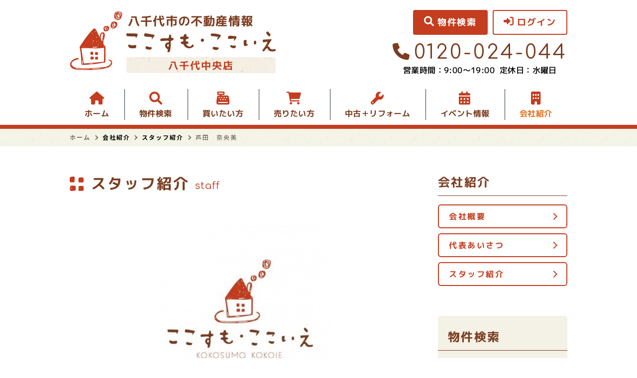

--- FILE ---
content_type: text/html; charset=UTF-8
request_url: https://yachiyo.cocosumo-chiba.jp/company/staff/detail?id=461
body_size: 13691
content:
<!DOCTYPE html>
<html lang="ja">
<head>
  <!-- ver.3.2.3 -->
  <meta charset="UTF-8">
  <meta http-equiv="X-UA-Compatible" content="IE=edge">
  <title>スタッフ紹介｜八千代市の不動産情報なら、ここすも・ここいえ八千代中央店
</title>
<meta name="description" content="ここすも・ここいえ八千代中央店のスタッフをご紹介します" />

<meta name="viewport" content="width=device-width, initial-scale=1.0">
<meta name="format-detection" content="telephone=no,address=no,email=no">
<meta name="csrf-token" content="gmg56aloptRHX0J3J3dGEh71YHFBUAcum71KHAba">
<meta property="og:title" content="スタッフ紹介">
<meta property="og:description" content="ここすも・ここいえ八千代中央店のスタッフをご紹介します">
<meta property="og:type" content="website">
<meta property="og:url" content="https://yachiyo.cocosumo-chiba.jp/company/staff/detail">
<meta property="og:image" content="https://yachiyo.cocosumo-chiba.jp/res/img/logo.png">
<meta property="og:site_name" content="ここすも・ここいえ八千代中央店">
<meta name="twitter:card" content="summary">
<meta name="twitter:title" content="スタッフ紹介">
<meta name="twitter:description" content="ここすも・ここいえ八千代中央店のスタッフをご紹介します">
<meta name="twitter:image" content="https://yachiyo.cocosumo-chiba.jp/res/img/logo.png">

<link rel="shortcut icon" href="https://yachiyo.cocosumo-chiba.jp/favicon.ico" type="image/x-icon">
<link rel="apple-touch-icon" href="https://yachiyo.cocosumo-chiba.jp/apple-touch-icon.png" sizes="180x180">

<link href="https://fonts.googleapis.com/css2?family=Noto+Sans+JP:wght@300;400;500;700;900&family=Roboto:wght@300;400;500;700;900&family=Rubik:wght@400;500&display=swap" rel="stylesheet">
<link href="https://fonts.googleapis.com/css2?family=M+PLUS+1p:wght@400;500;700;900&display=swap" rel="stylesheet">
<link href="https://fonts.googleapis.com/css2?family=Comfortaa:wght@400;500&display=swap" rel="stylesheet">
<link rel="stylesheet" href="https://yachiyo.cocosumo-chiba.jp/packages/fontawesome/css/all.css?20220518094905" type="text/css" media="all" />
<link rel="stylesheet" href="https://yachiyo.cocosumo-chiba.jp/packages/sweetalert/sweetalert2.min.css?20220518094905" type="text/css" media="all" />
<link rel="stylesheet" href="https://yachiyo.cocosumo-chiba.jp/res/css/style.css?20241111131121" type="text/css" media="all" />
  <link rel="stylesheet" href="https://yachiyo.cocosumo-chiba.jp/res/css/company.css?20240926135122" type="text/css" media="all" />
  <!-- Google Tag Manager -->
<script>(function(w,d,s,l,i){w[l]=w[l]||[];w[l].push({'gtm.start':
new Date().getTime(),event:'gtm.js'});var f=d.getElementsByTagName(s)[0],
j=d.createElement(s),dl=l!='dataLayer'?'&l='+l:'';j.async=true;j.src=
'https://www.googletagmanager.com/gtm.js?id='+i+dl;f.parentNode.insertBefore(j,f);
})(window,document,'script','dataLayer','GTM-KHWJ6BX');</script>
<!-- End Google Tag Manager -->
</head>
<body id="top" class="l-body page-company">
<!-- Google Tag Manager (noscript) -->
<noscript><iframe src="https://www.googletagmanager.com/ns.html?id=GTM-KHWJ6BX"
height="0" width="0" style="display:none;visibility:hidden"></iframe></noscript>
<!-- End Google Tag Manager (noscript) -->
  <header id="header" class="l-header">
    <div class="l-wrap l-header__inner">
        <div class="l-header__logoBlock">
            <div class="l-header__caption">
                <p class="l-header__description">八千代市の不動産情報</p>
                
            </div>
                            <div class="l-header__logo">
                    <a class="l-header__logo__link" href="https://yachiyo.cocosumo-chiba.jp">
  <img class="l-header__logo__image"  src="https://yachiyo.cocosumo-chiba.jp/res/img/logo.svg" alt="八千代市の不動産情報は、ここすも・ここいえ八千代中央店へ">
</a>
                </div>
                        <div class="l-header__area">八千代中央店</div>
        </div>
        <div class="l-header__right">
            <div class="l-header__information u-d-onlyPC">
                                <p class="l-header__phone"><i class="fa-solid fa-phone l-header__phone__icon"></i>0120-024-044
                </p>
                <p class="l-header__businessHour">
                                            <span
                            class="l-header__businessHour__item">営業時間：9:00〜19:00</span>
                                                                <span class="l-header__businessHour__item">定休日：水曜日</span>
                                    </p>
            </div>
            <ul class="l-header__buttons">
                <li class="l-header__buttons__item">
                    <a href="tel:0120-024-044" class="l-header__button u-d-onlySP">
                        <i class="fa-solid fa-phone l-header__button__icon"></i>
                        <span class="l-header__button__text">電話する</span>
                    </a>
                </li>
                <li class="l-header__buttons__item">
                    <a href="https://yachiyo.cocosumo-chiba.jp/estate/search" class="l-header__button l-header__button--accent u-d-onlyPC">
                        <i class="fa-solid fa-magnifying-glass l-header__button__icon"></i>
                        <span class="l-header__button__text">物件検索</span>
                    </a>
                    <a href="https://yachiyo.cocosumo-chiba.jp/estate/search" class="l-header__button u-d-onlySP">
                        <i class="fa-solid fa-magnifying-glass l-header__button__icon"></i>
                        <span class="l-header__button__text">物件検索</span>
                    </a>
                </li>
                                    <li class="l-header__buttons__item">
                        <a href="https://yachiyo.cocosumo-chiba.jp/member/login" class="l-header__button">
                            <i class="fa-solid fa-right-to-bracket l-header__button__icon"></i>
                            <span class="l-header__button__text">ログイン</span>
                        </a>
                    </li>
                                <li class="l-header__buttons__item">
                    <button class="l-header__button l-header__button--burger u-d-onlySP" id="burger-button"
                        type="button">
                        <span class="l-header__button__icon l-header__button__bars">
                            <span class="l-header__button__bars__item"></span>
                            <span class="l-header__button__bars__item"></span>
                            <span class="l-header__button__bars__item"></span>
                        </span>
                        <span class="l-header__button__text u-d-n">MENU</span>
                    </button>
                </li>
            </ul>
        </div>
        <div class="l-header__end u-d-n">
            <button class="l-header__button l-header__button--burger-head" id="burger-head-button" type="button">
                <span class="l-header__button__icon l-header__button__bars">
                    <span class="l-header__button__bars__item"></span>
                    <span class="l-header__button__bars__item"></span>
                    <span class="l-header__button__bars__item"></span>
                </span>
            </button>
            <span class="l-header__button__text l-header__button__text--burger-text">MENU</span>
        </div>
    </div>
    <div class="l-header__count u-d-onlySP">
  <div class="l-header__count__public u-d-onlySP"><span class="l-header__count__number">958</span>件公開中</div>
  <div class="l-header__count__public u-d-onlySP__public u-d-onlyPC"><span class="l-header__count__number">958</span>件ただいま公開中</div>
  <div class="l-header__count__update u-d-onlySP__update">2026.01.15更新</div>
  <div class="l-header__count__button u-d-onlySP__button u-d-onlyPC"><a href="" class="c-button01 c-button01--xs l-header__count__button--button">最新物件を確認する</a></div>
</div>

    <div class="l-gNavi u-d-onlyPC" id="gNavi">
  <div class="l-wrap">
    <ul class="l-gNavi__inner">
      <li id="gNavi-home" class="l-gNavi__item"><i class="fas fa-home"></i>
        <a href="https://yachiyo.cocosumo-chiba.jp" class="l-gNavi__link">ホーム</a>
      </li>
      <li id="gNavi-estate" class="l-gNavi__item"><i class="fas fa-search"></i>
        <a href="https://yachiyo.cocosumo-chiba.jp/estate/search" class="l-gNavi__link">物件検索</a>
      </li>
      <li id="gNavi-buy" class="l-gNavi__item"><i class="fas fa-cash-register"></i>
        <a href="https://yachiyo.cocosumo-chiba.jp/buy" class="l-gNavi__link">買いたい方</a>
      </li>
      <li id="gNavi-sell" class="l-gNavi__item"><i class="fas fa-shopping-cart"></i>
        <a href="https://yachiyo.cocosumo-chiba.jp/sell" class="l-gNavi__link">売りたい方</a>
      </li>
      <li id="gNavi-reform" class="l-gNavi__item"><i class="fas fa-wrench"></i>
        <a href="https://yachiyo.cocosumo-chiba.jp/reform" class="l-gNavi__link">中古＋リフォーム</a>
      </li>
      <li id="gNavi-event" class="l-gNavi__item"><i class="fas fa-calendar-alt"></i>
        <a href="https://yachiyo.cocosumo-chiba.jp/event" class="l-gNavi__link">イベント情報</a>
      </li>
      
      <li id="gNavi-company" class="l-gNavi__item"><i class="fas fa-building"></i>
        <a href="https://yachiyo.cocosumo-chiba.jp/company" class="l-gNavi__link l-gNavi__link--dropdown">会社紹介</a>
        <ul class="l-gNavi__dropdown">
          <li class="l-gNavi__dropdown__item">
            <a href="https://yachiyo.cocosumo-chiba.jp/company" class="l-gNavi__dropdown__link">会社概要</a>
          </li>
          <li class="l-gNavi__dropdown__item">
            <a href="https://yachiyo.cocosumo-chiba.jp/company/message" class="l-gNavi__dropdown__link">代表あいさつ</a>
          </li>
          <li class="l-gNavi__dropdown__item">
            <a href="https://yachiyo.cocosumo-chiba.jp/company/staff" class="l-gNavi__dropdown__link">スタッフ紹介</a>
          </li>
        </ul>
      </li>
    </ul>
  </div>
</div>
    <div id="burger-menu" class="l-burger u-d-onlySP">
  <div class="l-burger__bg js-burger-close"></div>
  <div class="l-burger__close js-burger-close"></div>
  <div class="l-burger__content">
    <div class="l-burger__login">
              <a href="https://yachiyo.cocosumo-chiba.jp/member/login" class="l-burger__login__button">ログイン</a>
          </div>
    <div class="l-burger__contentLinks">
      <div class="l-burger__contentLinks__heading">物件検索</div>
      <div class="l-burger__contentLinks__data">
        <a class="l-burger__contentLinks__item" href="https://yachiyo.cocosumo-chiba.jp/estate/search#type">物件種別から探す</a>
        <a class="l-burger__contentLinks__item" href="https://yachiyo.cocosumo-chiba.jp/estate/search#area">地域名から探す</a>
        <a class="l-burger__contentLinks__item" href="https://yachiyo.cocosumo-chiba.jp/estate/search#school">学校区から探す</a>
        <a class="l-burger__contentLinks__item" href="https://yachiyo.cocosumo-chiba.jp/estate/search#line">沿線から探す</a>
      </div>
      <div class="l-burger__contentLinks__heading">コンテンツ</div>
      <div class="l-burger__contentLinks__data">
        <a class="l-burger__contentLinks__item" href="https://yachiyo.cocosumo-chiba.jp/buy">買いたい方</a>
        <a class="l-burger__contentLinks__item" href="https://yachiyo.cocosumo-chiba.jp/sell">売りたい方</a>
        <a class="l-burger__contentLinks__item" href="https://yachiyo.cocosumo-chiba.jp/event">イベント情報</a>
        <a class="l-burger__contentLinks__item" href="https://yachiyo.cocosumo-chiba.jp/reform">中古＋リフォーム</a>
      </div>
      <div class="l-burger__contentLinks__heading">会社紹介</div>
      <div class="l-burger__contentLinks__data">
        <a class="l-burger__contentLinks__item" href="https://yachiyo.cocosumo-chiba.jp/company">会社紹介</a>
        <a class="l-burger__contentLinks__item" href="https://yachiyo.cocosumo-chiba.jp/company/message">代表あいさつ</a>
        <a class="l-burger__contentLinks__item" href="https://yachiyo.cocosumo-chiba.jp/company/staff">スタッフ紹介</a>
      </div>
    </div>
    <div class="l-burger__contacts">
      <a class="l-burger__contacts__item" href="https://yachiyo.cocosumo-chiba.jp/contact"><i class="fa-solid fa-paper-plane  l-burger__contacts__item__icon"></i>お問い合わせ</a>
      <a class="l-burger__contacts__item" href="https://yachiyo.cocosumo-chiba.jp/contact/reserve"><i class="fa-solid fa-store l-burger__contacts__item__icon"></i>来店予約</a>
      <a class="l-burger__contacts__item" href="https://yachiyo.cocosumo-chiba.jp/contact/reserve-web"><i class="fa-solid fa-wifi l-burger__contacts__item__icon"></i>オンライン相談</a>
    </div>
    <div class="l-burger__others">
      <a class="l-burger__others__item" href="https://yachiyo.cocosumo-chiba.jp/other/privacy">プライバシーポリシー</a>
      <a class="l-burger__others__item" href="https://yachiyo.cocosumo-chiba.jp/other/sitemap">サイトマップ</a>
          </div>
          <div class="l-burger__sns">
                  <a href="https://www.instagram.com/cocosumococoie/" target="_blank" rel="noopener" class="l-burger__sns__item">
            <img src="https://yachiyo.cocosumo-chiba.jp/res/img/icon_instagram.png" alt="">
          </a>
              </div>
      </div>
</div>
</header>
<div id="header-mini" class="l-header-mini u-d-onlyPC">
  <div class="l-header-mini__inner">
    <a class="l-header-mini__link" href="https://yachiyo.cocosumo-chiba.jp">
      <img class="l-header-mini__image" src="https://yachiyo.cocosumo-chiba.jp/res/img/logo_mini.svg" alt="ここすも・ここいえ八千代中央店" />
      <div class="l-header-mini__description">
        八千代市の不動産情報
        ここすも・ここいえ八千代中央店
      </div>
    </a>
    <div class="l-header__count l-header-mini__count">
  <div class="l-header__count__public u-d-onlySP"><span class="l-header__count__number">958</span>件公開中</div>
  <div class="l-header__count__public l-header-mini__count__public u-d-onlyPC"><span class="l-header__count__number">958</span>件公開中</div>
  <div class="l-header__count__update l-header-mini__count__update">2026.01.15更新</div>
  <div class="l-header__count__button l-header-mini__count__button u-d-onlyPC"><a href="" class="c-button01 c-button01--xs l-header__count__button--button">最新物件を確認する</a></div>
</div>
    <ul class="l-header-mini__buttons">
      <li class="l-header-mini__buttons__item">
        <a href="https://yachiyo.cocosumo-chiba.jp/estate/search" class="l-header-mini__button l-header-mini__button--accent is-narrow">
          <i class="fa-solid fa-magnifying-glass l-header-mini__button__icon"></i>
          <span class="l-header-mini__button__text">物件検索</span>
        </a>
      </li>
            <li class="l-header-mini__buttons__item">
        <a href="https://yachiyo.cocosumo-chiba.jp/contact/reserve" class="l-header-mini__button is-narrow">
          <i class="fa-solid fa-store l-header-mini__button__icon"></i>
          <span class="l-header-mini__button__text">来店予約</span>
        </a>
      </li>
              <li class="l-header-mini__buttons__item">
          <a href="https://yachiyo.cocosumo-chiba.jp/member/login" class="l-header-mini__button is-narrow">
            <i class="fa-solid fa-right-to-bracket l-header-mini__button__icon"></i>
            <span class="l-header-mini__button__text">ログイン</span>
          </a>
        </li>
            <li class="l-header-mini__buttons__item">
        <a href="https://yachiyo.cocosumo-chiba.jp/contact" class="l-header-mini__button is-narrow btnMini_mail">
          <i class="fas fa-solid fa-paper-plane l-header-mini__button__icon"></i>
          <span class="l-header-mini__button__text">お問い合わせ</span>
        </a>
      </li>
    </ul>
  </div>
</div>
    <div class="p-breadcrumb u-d-onlyPC">
  <ol id="breadcrumb" class="p-breadcrumb__inner l-wrap">
    <li class="p-breadcrumb__item">
      <a class="c-link01 c-link01--text03" href="https://yachiyo.cocosumo-chiba.jp">ホーム</a>
    </li>
          <li class="p-breadcrumb__item"><a class="c-link01 c-link01--text01" href="https://yachiyo.cocosumo-chiba.jp/company">会社紹介</a></li>
          <li class="p-breadcrumb__item"><a class="c-link01 c-link01--text01" href="https://yachiyo.cocosumo-chiba.jp/company/staff">スタッフ紹介</a></li>
          <li class="p-breadcrumb__item">芦田　奈央美</li>
      </ol>
</div>
  <div class="l-container l-container--under staffDetail">
    <div class="l-container__inner l-wrap">
      <main id="main" class="l-main">
          <h1 class="c-heading01 ">
  <i class="if if-icon_heading01 c-heading01__icon "></i>
  <span class="c-heading01__main ">スタッフ紹介</span>
  <span class="c-heading01__sub ">Staff</span>
</h1>

  <div class="staffDetail__image">
          <img src="https://new.bukken1.com/image/staff/60/700/700/Ib6DNjWYXDsSjqvVKgdunPII4R1swJRH.jpg" alt="">
      </div>

  <div class="staffDetail__details">
    <table class="c-table02">
  <tr class="c-table02__row">
  <th class="c-table02__heading">
    名前
  </th>
  <td class="c-table02__data">
    芦田　奈央美
                      （アシダ　ナオミ）
  </td>
</tr>
                    <tr class="c-table02__row">
  <th class="c-table02__heading">
    役職/担当業務
  </th>
  <td class="c-table02__data">
    宅地建物取引士/お客様サポート
  </td>
</tr>
                    <tr class="c-table02__row">
  <th class="c-table02__heading">
    出身地
  </th>
  <td class="c-table02__data">
    千葉県船橋市
  </td>
</tr>
                    <tr class="c-table02__row">
  <th class="c-table02__heading">
    血液型
  </th>
  <td class="c-table02__data">
    Ｂ型
  </td>
</tr>
                          <tr class="c-table02__row">
  <th class="c-table02__heading">
    趣味
  </th>
  <td class="c-table02__data">
    映える写真を撮ること
ランチビュッフェに行く
  </td>
</tr>
</table>
  </div>

  
  <ul class="company__link">
      <li class="company__link__item">
      <a href="https://yachiyo.cocosumo-chiba.jp/company" class="c-button01 c-button01--main--w c-button01--l"   >
        会社概要
  </a>
    </li>
        <li class="company__link__item">
      <a href="https://yachiyo.cocosumo-chiba.jp/company/message" class="c-button01 c-button01--main--w c-button01--l"   >
        代表あいさつ
  </a>
    </li>
        <li class="company__link__item">
      <a href="https://yachiyo.cocosumo-chiba.jp/company/staff" class="c-button01 c-button01--main--w c-button01--l"   >
        スタッフ紹介
  </a>
    </li>
  </ul>

      </main>
        <div class="l-side u-d-onlyPC">
  <section class="l-side__block l-side__block--company">
  <h2 class="l-side__heading01  ">
  <span class="l-side__heading01__main">会社紹介</span>
</h2>
  <ul class="l-side__buttonList">
    <li class="l-side__buttonList__item">
      <a href="https://yachiyo.cocosumo-chiba.jp/company" class="c-button01 c-button01--accent--w c-button01--s c-button01--textLeft"   >
        会社概要
  </a>
    </li>
    <li class="l-side__buttonList__item">
      <a href="https://yachiyo.cocosumo-chiba.jp/company/message" class="c-button01 c-button01--accent--w c-button01--s c-button01--textLeft"   >
        代表あいさつ
  </a>
    </li>
    <li class="l-side__buttonList__item">
      <a href="https://yachiyo.cocosumo-chiba.jp/company/staff" class="c-button01 c-button01--accent--w c-button01--s c-button01--textLeft"   >
        スタッフ紹介
  </a>
    </li>
  </ul>
</section>
  <section class="l-side__block l-side__block--search">
  <h2 class="l-side__heading01 head-side ">
  <span class="l-side__heading01__main">物件検索</span>
</h2>
  <form class="l-side__searchForm" id="side-form" method="POST" action="https://yachiyo.cocosumo-chiba.jp/estate/result">
    <input type="hidden" name="_token" value="gmg56aloptRHX0J3J3dGEh71YHFBUAcum71KHAba">
    <section class="l-side__searchForm__block">
      <h3 class="l-side__heading02">種別選択</h3>
      <ul class="l-side__searchForm__list">
                                      <li class="l-side__searchForm__list__item">
              <label class="c-checkbox05">
  <input class="c-checkbox05__input" name="bukken_type[]" type="checkbox" value="01">
  <span class="c-checkbox05__parts">土地</span>
</label>
            </li>
                      <li class="l-side__searchForm__list__item">
              <label class="c-checkbox05">
  <input class="c-checkbox05__input" name="bukken_type[]" type="checkbox" value="02">
  <span class="c-checkbox05__parts">一戸建て</span>
</label>
            </li>
                      <li class="l-side__searchForm__list__item">
              <label class="c-checkbox05">
  <input class="c-checkbox05__input" name="bukken_type[]" type="checkbox" value="03">
  <span class="c-checkbox05__parts">マンション</span>
</label>
            </li>
                      <li class="l-side__searchForm__list__item">
              <label class="c-checkbox05">
  <input class="c-checkbox05__input" name="bukken_type[]" type="checkbox" value="10">
  <span class="c-checkbox05__parts">収益物件</span>
</label>
            </li>
                        </ul>
    </section>

    <section class="l-side__searchForm__block">
      <h3 class="l-side__heading02">市区町村選択</h3>
      <ul class="l-side__searchForm__list">
                                    <li class="l-side__searchForm__list__item">
            <span class="l-side__areaButton js-modal-open" id="area-3">
              <span class="l-side__areaButton__inner">
                八千代市
                <span class="l-side__areaButton__small">
                  （<span class="count_area_3">476件</span>）
                </span>
              </span>
              <span class="l-side__areaButton__select select">地域を選択</span>
            </span>

            <div id="modal-area-3" class="l-side__modal" data-code="3">
              <div class="l-side__modal__bg js-modal-close"></div>
              <div class="l-side__modal__content">
                <div class="l-side__modal__close js-modal-close">×</div>
                <p class="l-side__heading02">地域選択</p>
                <div class="l-side__modal__area">
                  八千代市（<span class="count_area_3">476件</span>）
                </div>
                <div class="l-side__modal__text">※複数チェック可</div>
                <div class="l-side__modal__allCheck">
                  <label class="c-checkbox01 js-allCheck">
  <input class="c-checkbox01__input" id="area_code_3" onclick="$(&#039;.&#039; + this.id).find(&#039;input:checkbox&#039;).prop(&#039;checked&#039;, this.checked);" name="area[]" type="checkbox" value="3">
  <span class="c-checkbox01__parts">すべての地域をチェック</span>
</label>
                                  </div>
                <div class="l-side__modal__tikuList">
                  <ul class="l-side__modal__tikuList__inner">
                                                                  <li class="l-side__modal__tikuList__item">
                          <label class="c-checkbox01 area_code_3">
  <input class="c-checkbox01__input" id="area3_164" onclick="checkbox_all_check(&#039;area_code_3&#039;)" name="tiku[]" type="checkbox" value="3:164">
  <span class="c-checkbox01__parts">大和田（<span class="count_tiku_3_164">27件</span>）</span>
</label>
                        </li>
                                                                      <li class="l-side__modal__tikuList__item">
                          <label class="c-checkbox01 area_code_3">
  <input class="c-checkbox01__input" id="area3_165" onclick="checkbox_all_check(&#039;area_code_3&#039;)" name="tiku[]" type="checkbox" value="3:165">
  <span class="c-checkbox01__parts">大和田新田（<span class="count_tiku_3_165">82件</span>）</span>
</label>
                        </li>
                                                                      <li class="l-side__modal__tikuList__item">
                          <label class="c-checkbox01 area_code_3">
  <input class="c-checkbox01__input" id="area3_168" onclick="checkbox_all_check(&#039;area_code_3&#039;)" name="tiku[]" type="checkbox" value="3:168">
  <span class="c-checkbox01__parts">勝田（<span class="count_tiku_3_168">3件</span>）</span>
</label>
                        </li>
                                                                      <li class="l-side__modal__tikuList__item">
                          <label class="c-checkbox01 area_code_3">
  <input class="c-checkbox01__input" id="area3_169" onclick="checkbox_all_check(&#039;area_code_3&#039;)" name="tiku[]" type="checkbox" value="3:169">
  <span class="c-checkbox01__parts">勝田台（<span class="count_tiku_3_169">44件</span>）</span>
</label>
                        </li>
                                                                      <li class="l-side__modal__tikuList__item">
                          <label class="c-checkbox01 area_code_3">
  <input class="c-checkbox01__input" id="area3_170" onclick="checkbox_all_check(&#039;area_code_3&#039;)" name="tiku[]" type="checkbox" value="3:170">
  <span class="c-checkbox01__parts">勝田台北（<span class="count_tiku_3_170">3件</span>）</span>
</label>
                        </li>
                                                                      <li class="l-side__modal__tikuList__item">
                          <label class="c-checkbox01 area_code_3">
  <input class="c-checkbox01__input" id="area3_171" onclick="checkbox_all_check(&#039;area_code_3&#039;)" name="tiku[]" type="checkbox" value="3:171">
  <span class="c-checkbox01__parts">勝田台南（<span class="count_tiku_3_171">17件</span>）</span>
</label>
                        </li>
                                                                      <li class="l-side__modal__tikuList__item">
                          <label class="c-checkbox01 area_code_3">
  <input class="c-checkbox01__input" id="area3_173" onclick="checkbox_all_check(&#039;area_code_3&#039;)" name="tiku[]" type="checkbox" value="3:173">
  <span class="c-checkbox01__parts">上高野（<span class="count_tiku_3_173">33件</span>）</span>
</label>
                        </li>
                                                                      <li class="l-side__modal__tikuList__item">
                          <label class="c-checkbox01 area_code_3">
  <input class="c-checkbox01__input" id="area3_174" onclick="checkbox_all_check(&#039;area_code_3&#039;)" name="tiku[]" type="checkbox" value="3:174">
  <span class="c-checkbox01__parts">萱田（<span class="count_tiku_3_174">8件</span>）</span>
</label>
                        </li>
                                                                      <li class="l-side__modal__tikuList__item">
                          <label class="c-checkbox01 area_code_3">
  <input class="c-checkbox01__input" id="area3_175" onclick="checkbox_all_check(&#039;area_code_3&#039;)" name="tiku[]" type="checkbox" value="3:175">
  <span class="c-checkbox01__parts">萱田町（<span class="count_tiku_3_175">12件</span>）</span>
</label>
                        </li>
                                                                      <li class="l-side__modal__tikuList__item">
                          <label class="c-checkbox01 area_code_3">
  <input class="c-checkbox01__input" id="area3_176" onclick="checkbox_all_check(&#039;area_code_3&#039;)" name="tiku[]" type="checkbox" value="3:176">
  <span class="c-checkbox01__parts">桑納（<span class="count_tiku_3_176">1件</span>）</span>
</label>
                        </li>
                                                                      <li class="l-side__modal__tikuList__item">
                          <label class="c-checkbox01 area_code_3">
  <input class="c-checkbox01__input" id="area3_180" onclick="checkbox_all_check(&#039;area_code_3&#039;)" name="tiku[]" type="checkbox" value="3:180">
  <span class="c-checkbox01__parts">島田（<span class="count_tiku_3_180">1件</span>）</span>
</label>
                        </li>
                                                                      <li class="l-side__modal__tikuList__item">
                          <label class="c-checkbox01 area_code_3">
  <input class="c-checkbox01__input" id="area3_181" onclick="checkbox_all_check(&#039;area_code_3&#039;)" name="tiku[]" type="checkbox" value="3:181">
  <span class="c-checkbox01__parts">島田台（<span class="count_tiku_3_181">4件</span>）</span>
</label>
                        </li>
                                                                      <li class="l-side__modal__tikuList__item">
                          <label class="c-checkbox01 area_code_3">
  <input class="c-checkbox01__input" id="area3_182" onclick="checkbox_all_check(&#039;area_code_3&#039;)" name="tiku[]" type="checkbox" value="3:182">
  <span class="c-checkbox01__parts">下市場（<span class="count_tiku_3_182">5件</span>）</span>
</label>
                        </li>
                                                                      <li class="l-side__modal__tikuList__item">
                          <label class="c-checkbox01 area_code_3">
  <input class="c-checkbox01__input" id="area3_183" onclick="checkbox_all_check(&#039;area_code_3&#039;)" name="tiku[]" type="checkbox" value="3:183">
  <span class="c-checkbox01__parts">下高野（<span class="count_tiku_3_183">1件</span>）</span>
</label>
                        </li>
                                                                      <li class="l-side__modal__tikuList__item">
                          <label class="c-checkbox01 area_code_3">
  <input class="c-checkbox01__input" id="area3_187" onclick="checkbox_all_check(&#039;area_code_3&#039;)" name="tiku[]" type="checkbox" value="3:187">
  <span class="c-checkbox01__parts">高津（<span class="count_tiku_3_187">34件</span>）</span>
</label>
                        </li>
                                                                      <li class="l-side__modal__tikuList__item">
                          <label class="c-checkbox01 area_code_3">
  <input class="c-checkbox01__input" id="area3_186" onclick="checkbox_all_check(&#039;area_code_3&#039;)" name="tiku[]" type="checkbox" value="3:186">
  <span class="c-checkbox01__parts">大学町（<span class="count_tiku_3_186">2件</span>）</span>
</label>
                        </li>
                                                                      <li class="l-side__modal__tikuList__item">
                          <label class="c-checkbox01 area_code_3">
  <input class="c-checkbox01__input" id="area3_191" onclick="checkbox_all_check(&#039;area_code_3&#039;)" name="tiku[]" type="checkbox" value="3:191">
  <span class="c-checkbox01__parts">保品（<span class="count_tiku_3_191">2件</span>）</span>
</label>
                        </li>
                                                                      <li class="l-side__modal__tikuList__item">
                          <label class="c-checkbox01 area_code_3">
  <input class="c-checkbox01__input" id="area3_195" onclick="checkbox_all_check(&#039;area_code_3&#039;)" name="tiku[]" type="checkbox" value="3:195">
  <span class="c-checkbox01__parts">緑が丘（<span class="count_tiku_3_195">12件</span>）</span>
</label>
                        </li>
                                                                      <li class="l-side__modal__tikuList__item">
                          <label class="c-checkbox01 area_code_3">
  <input class="c-checkbox01__input" id="area3_491" onclick="checkbox_all_check(&#039;area_code_3&#039;)" name="tiku[]" type="checkbox" value="3:491">
  <span class="c-checkbox01__parts">緑が丘西（<span class="count_tiku_3_491">21件</span>）</span>
</label>
                        </li>
                                                                      <li class="l-side__modal__tikuList__item">
                          <label class="c-checkbox01 area_code_3">
  <input class="c-checkbox01__input" id="area3_196" onclick="checkbox_all_check(&#039;area_code_3&#039;)" name="tiku[]" type="checkbox" value="3:196">
  <span class="c-checkbox01__parts">麦丸（<span class="count_tiku_3_196">3件</span>）</span>
</label>
                        </li>
                                                                      <li class="l-side__modal__tikuList__item">
                          <label class="c-checkbox01 area_code_3">
  <input class="c-checkbox01__input" id="area3_197" onclick="checkbox_all_check(&#039;area_code_3&#039;)" name="tiku[]" type="checkbox" value="3:197">
  <span class="c-checkbox01__parts">村上（<span class="count_tiku_3_197">29件</span>）</span>
</label>
                        </li>
                                                                      <li class="l-side__modal__tikuList__item">
                          <label class="c-checkbox01 area_code_3">
  <input class="c-checkbox01__input" id="area3_198" onclick="checkbox_all_check(&#039;area_code_3&#039;)" name="tiku[]" type="checkbox" value="3:198">
  <span class="c-checkbox01__parts">村上南（<span class="count_tiku_3_198">7件</span>）</span>
</label>
                        </li>
                                                                      <li class="l-side__modal__tikuList__item">
                          <label class="c-checkbox01 area_code_3">
  <input class="c-checkbox01__input" id="area3_203" onclick="checkbox_all_check(&#039;area_code_3&#039;)" name="tiku[]" type="checkbox" value="3:203">
  <span class="c-checkbox01__parts">八千代台北（<span class="count_tiku_3_203">34件</span>）</span>
</label>
                        </li>
                                                                      <li class="l-side__modal__tikuList__item">
                          <label class="c-checkbox01 area_code_3">
  <input class="c-checkbox01__input" id="area3_201" onclick="checkbox_all_check(&#039;area_code_3&#039;)" name="tiku[]" type="checkbox" value="3:201">
  <span class="c-checkbox01__parts">八千代台西（<span class="count_tiku_3_201">26件</span>）</span>
</label>
                        </li>
                                                                      <li class="l-side__modal__tikuList__item">
                          <label class="c-checkbox01 area_code_3">
  <input class="c-checkbox01__input" id="area3_200" onclick="checkbox_all_check(&#039;area_code_3&#039;)" name="tiku[]" type="checkbox" value="3:200">
  <span class="c-checkbox01__parts">八千代台東（<span class="count_tiku_3_200">34件</span>）</span>
</label>
                        </li>
                                                                      <li class="l-side__modal__tikuList__item">
                          <label class="c-checkbox01 area_code_3">
  <input class="c-checkbox01__input" id="area3_202" onclick="checkbox_all_check(&#039;area_code_3&#039;)" name="tiku[]" type="checkbox" value="3:202">
  <span class="c-checkbox01__parts">八千代台南（<span class="count_tiku_3_202">5件</span>）</span>
</label>
                        </li>
                                                                      <li class="l-side__modal__tikuList__item">
                          <label class="c-checkbox01 area_code_3">
  <input class="c-checkbox01__input" id="area3_204" onclick="checkbox_all_check(&#039;area_code_3&#039;)" name="tiku[]" type="checkbox" value="3:204">
  <span class="c-checkbox01__parts">ゆりのき台（<span class="count_tiku_3_204">13件</span>）</span>
</label>
                        </li>
                                                                      <li class="l-side__modal__tikuList__item">
                          <label class="c-checkbox01 area_code_3">
  <input class="c-checkbox01__input" id="area3_205" onclick="checkbox_all_check(&#039;area_code_3&#039;)" name="tiku[]" type="checkbox" value="3:205">
  <span class="c-checkbox01__parts">吉橋（<span class="count_tiku_3_205">9件</span>）</span>
</label>
                        </li>
                                                                      <li class="l-side__modal__tikuList__item">
                          <label class="c-checkbox01 area_code_3">
  <input class="c-checkbox01__input" id="area3_206" onclick="checkbox_all_check(&#039;area_code_3&#039;)" name="tiku[]" type="checkbox" value="3:206">
  <span class="c-checkbox01__parts">米本（<span class="count_tiku_3_206">4件</span>）</span>
</label>
                        </li>
                                                                                    </ul>
                </div>
                <div class="l-side__modal__button">
                  <span class="c-button01 c-button01--main c-button01--s js-modal-decide"   >
        決定
  </span>
                </div>
              </div>
            </div>

            <p class="l-side__tikuLabel" id="tikuList-3"></p>
          </li>
                            <li class="l-side__searchForm__list__item">
            <span class="l-side__areaButton js-modal-open" id="area-1">
              <span class="l-side__areaButton__inner">
                佐倉市
                <span class="l-side__areaButton__small">
                  （<span class="count_area_1">1件</span>）
                </span>
              </span>
              <span class="l-side__areaButton__select select">地域を選択</span>
            </span>

            <div id="modal-area-1" class="l-side__modal" data-code="1">
              <div class="l-side__modal__bg js-modal-close"></div>
              <div class="l-side__modal__content">
                <div class="l-side__modal__close js-modal-close">×</div>
                <p class="l-side__heading02">地域選択</p>
                <div class="l-side__modal__area">
                  佐倉市（<span class="count_area_1">1件</span>）
                </div>
                <div class="l-side__modal__text">※複数チェック可</div>
                <div class="l-side__modal__allCheck">
                  <label class="c-checkbox01 js-allCheck">
  <input class="c-checkbox01__input" id="area_code_1" onclick="$(&#039;.&#039; + this.id).find(&#039;input:checkbox&#039;).prop(&#039;checked&#039;, this.checked);" name="area[]" type="checkbox" value="1">
  <span class="c-checkbox01__parts">すべての地域をチェック</span>
</label>
                                  </div>
                <div class="l-side__modal__tikuList">
                  <ul class="l-side__modal__tikuList__inner">
                                                                  <li class="l-side__modal__tikuList__item">
                          <label class="c-checkbox01 area_code_1">
  <input class="c-checkbox01__input" id="area1_33" onclick="checkbox_all_check(&#039;area_code_1&#039;)" name="tiku[]" type="checkbox" value="1:33">
  <span class="c-checkbox01__parts">大蛇町（<span class="count_tiku_1_33">1件</span>）</span>
</label>
                        </li>
                                                                                    </ul>
                </div>
                <div class="l-side__modal__button">
                  <span class="c-button01 c-button01--main c-button01--s js-modal-decide"   >
        決定
  </span>
                </div>
              </div>
            </div>

            <p class="l-side__tikuLabel" id="tikuList-1"></p>
          </li>
                            <li class="l-side__searchForm__list__item">
            <span class="l-side__areaButton js-modal-open" id="area-4">
              <span class="l-side__areaButton__inner">
                印西市
                <span class="l-side__areaButton__small">
                  （<span class="count_area_4">154件</span>）
                </span>
              </span>
              <span class="l-side__areaButton__select select">地域を選択</span>
            </span>

            <div id="modal-area-4" class="l-side__modal" data-code="4">
              <div class="l-side__modal__bg js-modal-close"></div>
              <div class="l-side__modal__content">
                <div class="l-side__modal__close js-modal-close">×</div>
                <p class="l-side__heading02">地域選択</p>
                <div class="l-side__modal__area">
                  印西市（<span class="count_area_4">154件</span>）
                </div>
                <div class="l-side__modal__text">※複数チェック可</div>
                <div class="l-side__modal__allCheck">
                  <label class="c-checkbox01 js-allCheck">
  <input class="c-checkbox01__input" id="area_code_4" onclick="$(&#039;.&#039; + this.id).find(&#039;input:checkbox&#039;).prop(&#039;checked&#039;, this.checked);" name="area[]" type="checkbox" value="4">
  <span class="c-checkbox01__parts">すべての地域をチェック</span>
</label>
                                  </div>
                <div class="l-side__modal__tikuList">
                  <ul class="l-side__modal__tikuList__inner">
                                                                  <li class="l-side__modal__tikuList__item">
                          <label class="c-checkbox01 area_code_4">
  <input class="c-checkbox01__input" id="area4_215" onclick="checkbox_all_check(&#039;area_code_4&#039;)" name="tiku[]" type="checkbox" value="4:215">
  <span class="c-checkbox01__parts">内野（<span class="count_tiku_4_215">7件</span>）</span>
</label>
                        </li>
                                                                      <li class="l-side__modal__tikuList__item">
                          <label class="c-checkbox01 area_code_4">
  <input class="c-checkbox01__input" id="area4_219" onclick="checkbox_all_check(&#039;area_code_4&#039;)" name="tiku[]" type="checkbox" value="4:219">
  <span class="c-checkbox01__parts">大塚（<span class="count_tiku_4_219">4件</span>）</span>
</label>
                        </li>
                                                                      <li class="l-side__modal__tikuList__item">
                          <label class="c-checkbox01 area_code_4">
  <input class="c-checkbox01__input" id="area4_223" onclick="checkbox_all_check(&#039;area_code_4&#039;)" name="tiku[]" type="checkbox" value="4:223">
  <span class="c-checkbox01__parts">小倉台（<span class="count_tiku_4_223">7件</span>）</span>
</label>
                        </li>
                                                                      <li class="l-side__modal__tikuList__item">
                          <label class="c-checkbox01 area_code_4">
  <input class="c-checkbox01__input" id="area4_227" onclick="checkbox_all_check(&#039;area_code_4&#039;)" name="tiku[]" type="checkbox" value="4:227">
  <span class="c-checkbox01__parts">鹿黒南（<span class="count_tiku_4_227">3件</span>）</span>
</label>
                        </li>
                                                                      <li class="l-side__modal__tikuList__item">
                          <label class="c-checkbox01 area_code_4">
  <input class="c-checkbox01__input" id="area4_235" onclick="checkbox_all_check(&#039;area_code_4&#039;)" name="tiku[]" type="checkbox" value="4:235">
  <span class="c-checkbox01__parts">木刈（<span class="count_tiku_4_235">10件</span>）</span>
</label>
                        </li>
                                                                      <li class="l-side__modal__tikuList__item">
                          <label class="c-checkbox01 area_code_4">
  <input class="c-checkbox01__input" id="area4_238" onclick="checkbox_all_check(&#039;area_code_4&#039;)" name="tiku[]" type="checkbox" value="4:238">
  <span class="c-checkbox01__parts">高西新田（<span class="count_tiku_4_238">1件</span>）</span>
</label>
                        </li>
                                                                      <li class="l-side__modal__tikuList__item">
                          <label class="c-checkbox01 area_code_4">
  <input class="c-checkbox01__input" id="area4_255" onclick="checkbox_all_check(&#039;area_code_4&#039;)" name="tiku[]" type="checkbox" value="4:255">
  <span class="c-checkbox01__parts">草深（<span class="count_tiku_4_255">33件</span>）</span>
</label>
                        </li>
                                                                      <li class="l-side__modal__tikuList__item">
                          <label class="c-checkbox01 area_code_4">
  <input class="c-checkbox01__input" id="area4_258" onclick="checkbox_all_check(&#039;area_code_4&#039;)" name="tiku[]" type="checkbox" value="4:258">
  <span class="c-checkbox01__parts">高花（<span class="count_tiku_4_258">5件</span>）</span>
</label>
                        </li>
                                                                      <li class="l-side__modal__tikuList__item">
                          <label class="c-checkbox01 area_code_4">
  <input class="c-checkbox01__input" id="area4_260" onclick="checkbox_all_check(&#039;area_code_4&#039;)" name="tiku[]" type="checkbox" value="4:260">
  <span class="c-checkbox01__parts">滝野（<span class="count_tiku_4_260">6件</span>）</span>
</label>
                        </li>
                                                                      <li class="l-side__modal__tikuList__item">
                          <label class="c-checkbox01 area_code_4">
  <input class="c-checkbox01__input" id="area4_262" onclick="checkbox_all_check(&#039;area_code_4&#039;)" name="tiku[]" type="checkbox" value="4:262">
  <span class="c-checkbox01__parts">多々羅田（<span class="count_tiku_4_262">3件</span>）</span>
</label>
                        </li>
                                                                      <li class="l-side__modal__tikuList__item">
                          <label class="c-checkbox01 area_code_4">
  <input class="c-checkbox01__input" id="area4_263" onclick="checkbox_all_check(&#039;area_code_4&#039;)" name="tiku[]" type="checkbox" value="4:263">
  <span class="c-checkbox01__parts">中央北（<span class="count_tiku_4_263">4件</span>）</span>
</label>
                        </li>
                                                                      <li class="l-side__modal__tikuList__item">
                          <label class="c-checkbox01 area_code_4">
  <input class="c-checkbox01__input" id="area4_264" onclick="checkbox_all_check(&#039;area_code_4&#039;)" name="tiku[]" type="checkbox" value="4:264">
  <span class="c-checkbox01__parts">中央南（<span class="count_tiku_4_264">1件</span>）</span>
</label>
                        </li>
                                                                      <li class="l-side__modal__tikuList__item">
                          <label class="c-checkbox01 area_code_4">
  <input class="c-checkbox01__input" id="area4_269" onclick="checkbox_all_check(&#039;area_code_4&#039;)" name="tiku[]" type="checkbox" value="4:269">
  <span class="c-checkbox01__parts">戸神台（<span class="count_tiku_4_269">8件</span>）</span>
</label>
                        </li>
                                                                      <li class="l-side__modal__tikuList__item">
                          <label class="c-checkbox01 area_code_4">
  <input class="c-checkbox01__input" id="area4_275" onclick="checkbox_all_check(&#039;area_code_4&#039;)" name="tiku[]" type="checkbox" value="4:275">
  <span class="c-checkbox01__parts">西の原（<span class="count_tiku_4_275">5件</span>）</span>
</label>
                        </li>
                                                                      <li class="l-side__modal__tikuList__item">
                          <label class="c-checkbox01 area_code_4">
  <input class="c-checkbox01__input" id="area4_279" onclick="checkbox_all_check(&#039;area_code_4&#039;)" name="tiku[]" type="checkbox" value="4:279">
  <span class="c-checkbox01__parts">原（<span class="count_tiku_4_279">12件</span>）</span>
</label>
                        </li>
                                                                      <li class="l-side__modal__tikuList__item">
                          <label class="c-checkbox01 area_code_4">
  <input class="c-checkbox01__input" id="area4_280" onclick="checkbox_all_check(&#039;area_code_4&#039;)" name="tiku[]" type="checkbox" value="4:280">
  <span class="c-checkbox01__parts">原山（<span class="count_tiku_4_280">4件</span>）</span>
</label>
                        </li>
                                                                      <li class="l-side__modal__tikuList__item">
                          <label class="c-checkbox01 area_code_4">
  <input class="c-checkbox01__input" id="area4_281" onclick="checkbox_all_check(&#039;area_code_4&#039;)" name="tiku[]" type="checkbox" value="4:281">
  <span class="c-checkbox01__parts">東の原（<span class="count_tiku_4_281">7件</span>）</span>
</label>
                        </li>
                                                                      <li class="l-side__modal__tikuList__item">
                          <label class="c-checkbox01 area_code_4">
  <input class="c-checkbox01__input" id="area4_289" onclick="checkbox_all_check(&#039;area_code_4&#039;)" name="tiku[]" type="checkbox" value="4:289">
  <span class="c-checkbox01__parts">舞姫（<span class="count_tiku_4_289">2件</span>）</span>
</label>
                        </li>
                                                                      <li class="l-side__modal__tikuList__item">
                          <label class="c-checkbox01 area_code_4">
  <input class="c-checkbox01__input" id="area4_292" onclick="checkbox_all_check(&#039;area_code_4&#039;)" name="tiku[]" type="checkbox" value="4:292">
  <span class="c-checkbox01__parts">牧の原（<span class="count_tiku_4_292">11件</span>）</span>
</label>
                        </li>
                                                                      <li class="l-side__modal__tikuList__item">
                          <label class="c-checkbox01 area_code_4">
  <input class="c-checkbox01__input" id="area4_297" onclick="checkbox_all_check(&#039;area_code_4&#039;)" name="tiku[]" type="checkbox" value="4:297">
  <span class="c-checkbox01__parts">美瀬（<span class="count_tiku_4_297">1件</span>）</span>
</label>
                        </li>
                                                                      <li class="l-side__modal__tikuList__item">
                          <label class="c-checkbox01 area_code_4">
  <input class="c-checkbox01__input" id="area4_300" onclick="checkbox_all_check(&#039;area_code_4&#039;)" name="tiku[]" type="checkbox" value="4:300">
  <span class="c-checkbox01__parts">武西学園台（<span class="count_tiku_4_300">13件</span>）</span>
</label>
                        </li>
                                                                      <li class="l-side__modal__tikuList__item">
                          <label class="c-checkbox01 area_code_4">
  <input class="c-checkbox01__input" id="area4_307" onclick="checkbox_all_check(&#039;area_code_4&#039;)" name="tiku[]" type="checkbox" value="4:307">
  <span class="c-checkbox01__parts">吉高（<span class="count_tiku_4_307">2件</span>）</span>
</label>
                        </li>
                                                                      <li class="l-side__modal__tikuList__item">
                          <label class="c-checkbox01 area_code_4">
  <input class="c-checkbox01__input" id="area4_311" onclick="checkbox_all_check(&#039;area_code_4&#039;)" name="tiku[]" type="checkbox" value="4:311">
  <span class="c-checkbox01__parts">若萩（<span class="count_tiku_4_311">5件</span>）</span>
</label>
                        </li>
                                                                                    </ul>
                </div>
                <div class="l-side__modal__button">
                  <span class="c-button01 c-button01--main c-button01--s js-modal-decide"   >
        決定
  </span>
                </div>
              </div>
            </div>

            <p class="l-side__tikuLabel" id="tikuList-4"></p>
          </li>
                            <li class="l-side__searchForm__list__item">
            <span class="l-side__areaButton js-modal-open" id="area-9">
              <span class="l-side__areaButton__inner">
                千葉市若葉区
                <span class="l-side__areaButton__small">
                  （<span class="count_area_9">1件</span>）
                </span>
              </span>
              <span class="l-side__areaButton__select select">地域を選択</span>
            </span>

            <div id="modal-area-9" class="l-side__modal" data-code="9">
              <div class="l-side__modal__bg js-modal-close"></div>
              <div class="l-side__modal__content">
                <div class="l-side__modal__close js-modal-close">×</div>
                <p class="l-side__heading02">地域選択</p>
                <div class="l-side__modal__area">
                  千葉市若葉区（<span class="count_area_9">1件</span>）
                </div>
                <div class="l-side__modal__text">※複数チェック可</div>
                <div class="l-side__modal__allCheck">
                  <label class="c-checkbox01 js-allCheck">
  <input class="c-checkbox01__input" id="area_code_9" onclick="$(&#039;.&#039; + this.id).find(&#039;input:checkbox&#039;).prop(&#039;checked&#039;, this.checked);" name="area[]" type="checkbox" value="9">
  <span class="c-checkbox01__parts">すべての地域をチェック</span>
</label>
                                  </div>
                <div class="l-side__modal__tikuList">
                  <ul class="l-side__modal__tikuList__inner">
                                                                  <li class="l-side__modal__tikuList__item">
                          <label class="c-checkbox01 area_code_9">
  <input class="c-checkbox01__input" id="area9_62" onclick="checkbox_all_check(&#039;area_code_9&#039;)" name="tiku[]" type="checkbox" value="9:62">
  <span class="c-checkbox01__parts">若松町（<span class="count_tiku_9_62">1件</span>）</span>
</label>
                        </li>
                                                                                    </ul>
                </div>
                <div class="l-side__modal__button">
                  <span class="c-button01 c-button01--main c-button01--s js-modal-decide"   >
        決定
  </span>
                </div>
              </div>
            </div>

            <p class="l-side__tikuLabel" id="tikuList-9"></p>
          </li>
                            <li class="l-side__searchForm__list__item">
            <span class="l-side__areaButton js-modal-open" id="area-14">
              <span class="l-side__areaButton__inner">
                船橋市
                <span class="l-side__areaButton__small">
                  （<span class="count_area_14">212件</span>）
                </span>
              </span>
              <span class="l-side__areaButton__select select">地域を選択</span>
            </span>

            <div id="modal-area-14" class="l-side__modal" data-code="14">
              <div class="l-side__modal__bg js-modal-close"></div>
              <div class="l-side__modal__content">
                <div class="l-side__modal__close js-modal-close">×</div>
                <p class="l-side__heading02">地域選択</p>
                <div class="l-side__modal__area">
                  船橋市（<span class="count_area_14">212件</span>）
                </div>
                <div class="l-side__modal__text">※複数チェック可</div>
                <div class="l-side__modal__allCheck">
                  <label class="c-checkbox01 js-allCheck">
  <input class="c-checkbox01__input" id="area_code_14" onclick="$(&#039;.&#039; + this.id).find(&#039;input:checkbox&#039;).prop(&#039;checked&#039;, this.checked);" name="area[]" type="checkbox" value="14">
  <span class="c-checkbox01__parts">すべての地域をチェック</span>
</label>
                                  </div>
                <div class="l-side__modal__tikuList">
                  <ul class="l-side__modal__tikuList__inner">
                                                                  <li class="l-side__modal__tikuList__item">
                          <label class="c-checkbox01 area_code_14">
  <input class="c-checkbox01__input" id="area14_494" onclick="checkbox_all_check(&#039;area_code_14&#039;)" name="tiku[]" type="checkbox" value="14:494">
  <span class="c-checkbox01__parts">古和釜町（<span class="count_tiku_14_494">4件</span>）</span>
</label>
                        </li>
                                                                      <li class="l-side__modal__tikuList__item">
                          <label class="c-checkbox01 area_code_14">
  <input class="c-checkbox01__input" id="area14_506" onclick="checkbox_all_check(&#039;area_code_14&#039;)" name="tiku[]" type="checkbox" value="14:506">
  <span class="c-checkbox01__parts">芝山（<span class="count_tiku_14_506">6件</span>）</span>
</label>
                        </li>
                                                                      <li class="l-side__modal__tikuList__item">
                          <label class="c-checkbox01 area_code_14">
  <input class="c-checkbox01__input" id="area14_503" onclick="checkbox_all_check(&#039;area_code_14&#039;)" name="tiku[]" type="checkbox" value="14:503">
  <span class="c-checkbox01__parts">高根台（<span class="count_tiku_14_503">8件</span>）</span>
</label>
                        </li>
                                                                      <li class="l-side__modal__tikuList__item">
                          <label class="c-checkbox01 area_code_14">
  <input class="c-checkbox01__input" id="area14_485" onclick="checkbox_all_check(&#039;area_code_14&#039;)" name="tiku[]" type="checkbox" value="14:485">
  <span class="c-checkbox01__parts">坪井町（<span class="count_tiku_14_485">5件</span>）</span>
</label>
                        </li>
                                                                      <li class="l-side__modal__tikuList__item">
                          <label class="c-checkbox01 area_code_14">
  <input class="c-checkbox01__input" id="area14_486" onclick="checkbox_all_check(&#039;area_code_14&#039;)" name="tiku[]" type="checkbox" value="14:486">
  <span class="c-checkbox01__parts">坪井西（<span class="count_tiku_14_486">6件</span>）</span>
</label>
                        </li>
                                                                      <li class="l-side__modal__tikuList__item">
                          <label class="c-checkbox01 area_code_14">
  <input class="c-checkbox01__input" id="area14_488" onclick="checkbox_all_check(&#039;area_code_14&#039;)" name="tiku[]" type="checkbox" value="14:488">
  <span class="c-checkbox01__parts">坪井東（<span class="count_tiku_14_488">8件</span>）</span>
</label>
                        </li>
                                                                      <li class="l-side__modal__tikuList__item">
                          <label class="c-checkbox01 area_code_14">
  <input class="c-checkbox01__input" id="area14_498" onclick="checkbox_all_check(&#039;area_code_14&#039;)" name="tiku[]" type="checkbox" value="14:498">
  <span class="c-checkbox01__parts">豊富町（<span class="count_tiku_14_498">1件</span>）</span>
</label>
                        </li>
                                                                      <li class="l-side__modal__tikuList__item">
                          <label class="c-checkbox01 area_code_14">
  <input class="c-checkbox01__input" id="area14_505" onclick="checkbox_all_check(&#039;area_code_14&#039;)" name="tiku[]" type="checkbox" value="14:505">
  <span class="c-checkbox01__parts">七林町（<span class="count_tiku_14_505">7件</span>）</span>
</label>
                        </li>
                                                                      <li class="l-side__modal__tikuList__item">
                          <label class="c-checkbox01 area_code_14">
  <input class="c-checkbox01__input" id="area14_489" onclick="checkbox_all_check(&#039;area_code_14&#039;)" name="tiku[]" type="checkbox" value="14:489">
  <span class="c-checkbox01__parts">習志野（<span class="count_tiku_14_489">1件</span>）</span>
</label>
                        </li>
                                                                      <li class="l-side__modal__tikuList__item">
                          <label class="c-checkbox01 area_code_14">
  <input class="c-checkbox01__input" id="area14_487" onclick="checkbox_all_check(&#039;area_code_14&#039;)" name="tiku[]" type="checkbox" value="14:487">
  <span class="c-checkbox01__parts">習志野台（<span class="count_tiku_14_487">89件</span>）</span>
</label>
                        </li>
                                                                      <li class="l-side__modal__tikuList__item">
                          <label class="c-checkbox01 area_code_14">
  <input class="c-checkbox01__input" id="area14_495" onclick="checkbox_all_check(&#039;area_code_14&#039;)" name="tiku[]" type="checkbox" value="14:495">
  <span class="c-checkbox01__parts">西習志野（<span class="count_tiku_14_495">29件</span>）</span>
</label>
                        </li>
                                                                      <li class="l-side__modal__tikuList__item">
                          <label class="c-checkbox01 area_code_14">
  <input class="c-checkbox01__input" id="area14_497" onclick="checkbox_all_check(&#039;area_code_14&#039;)" name="tiku[]" type="checkbox" value="14:497">
  <span class="c-checkbox01__parts">飯山満町（<span class="count_tiku_14_497">4件</span>）</span>
</label>
                        </li>
                                                                      <li class="l-side__modal__tikuList__item">
                          <label class="c-checkbox01 area_code_14">
  <input class="c-checkbox01__input" id="area14_490" onclick="checkbox_all_check(&#039;area_code_14&#039;)" name="tiku[]" type="checkbox" value="14:490">
  <span class="c-checkbox01__parts">松が丘（<span class="count_tiku_14_490">40件</span>）</span>
</label>
                        </li>
                                                                      <li class="l-side__modal__tikuList__item">
                          <label class="c-checkbox01 area_code_14">
  <input class="c-checkbox01__input" id="area14_501" onclick="checkbox_all_check(&#039;area_code_14&#039;)" name="tiku[]" type="checkbox" value="14:501">
  <span class="c-checkbox01__parts">三山（<span class="count_tiku_14_501">4件</span>）</span>
</label>
                        </li>
                                                                                    </ul>
                </div>
                <div class="l-side__modal__button">
                  <span class="c-button01 c-button01--main c-button01--s js-modal-decide"   >
        決定
  </span>
                </div>
              </div>
            </div>

            <p class="l-side__tikuLabel" id="tikuList-14"></p>
          </li>
                            <li class="l-side__searchForm__list__item">
            <span class="l-side__areaButton js-modal-open" id="area-15">
              <span class="l-side__areaButton__inner">
                白井市
                <span class="l-side__areaButton__small">
                  （<span class="count_area_15">1件</span>）
                </span>
              </span>
              <span class="l-side__areaButton__select select">地域を選択</span>
            </span>

            <div id="modal-area-15" class="l-side__modal" data-code="15">
              <div class="l-side__modal__bg js-modal-close"></div>
              <div class="l-side__modal__content">
                <div class="l-side__modal__close js-modal-close">×</div>
                <p class="l-side__heading02">地域選択</p>
                <div class="l-side__modal__area">
                  白井市（<span class="count_area_15">1件</span>）
                </div>
                <div class="l-side__modal__text">※複数チェック可</div>
                <div class="l-side__modal__allCheck">
                  <label class="c-checkbox01 js-allCheck">
  <input class="c-checkbox01__input" id="area_code_15" onclick="$(&#039;.&#039; + this.id).find(&#039;input:checkbox&#039;).prop(&#039;checked&#039;, this.checked);" name="area[]" type="checkbox" value="15">
  <span class="c-checkbox01__parts">すべての地域をチェック</span>
</label>
                                  </div>
                <div class="l-side__modal__tikuList">
                  <ul class="l-side__modal__tikuList__inner">
                                                                  <li class="l-side__modal__tikuList__item">
                          <label class="c-checkbox01 area_code_15">
  <input class="c-checkbox01__input" id="area15_499" onclick="checkbox_all_check(&#039;area_code_15&#039;)" name="tiku[]" type="checkbox" value="15:499">
  <span class="c-checkbox01__parts">清水口（<span class="count_tiku_15_499">1件</span>）</span>
</label>
                        </li>
                                                                                    </ul>
                </div>
                <div class="l-side__modal__button">
                  <span class="c-button01 c-button01--main c-button01--s js-modal-decide"   >
        決定
  </span>
                </div>
              </div>
            </div>

            <p class="l-side__tikuLabel" id="tikuList-15"></p>
          </li>
                            <li class="l-side__searchForm__list__item">
            <span class="l-side__areaButton js-modal-open" id="area-16">
              <span class="l-side__areaButton__inner">
                千葉市花見川区
                <span class="l-side__areaButton__small">
                  （<span class="count_area_16">3件</span>）
                </span>
              </span>
              <span class="l-side__areaButton__select select">地域を選択</span>
            </span>

            <div id="modal-area-16" class="l-side__modal" data-code="16">
              <div class="l-side__modal__bg js-modal-close"></div>
              <div class="l-side__modal__content">
                <div class="l-side__modal__close js-modal-close">×</div>
                <p class="l-side__heading02">地域選択</p>
                <div class="l-side__modal__area">
                  千葉市花見川区（<span class="count_area_16">3件</span>）
                </div>
                <div class="l-side__modal__text">※複数チェック可</div>
                <div class="l-side__modal__allCheck">
                  <label class="c-checkbox01 js-allCheck">
  <input class="c-checkbox01__input" id="area_code_16" onclick="$(&#039;.&#039; + this.id).find(&#039;input:checkbox&#039;).prop(&#039;checked&#039;, this.checked);" name="area[]" type="checkbox" value="16">
  <span class="c-checkbox01__parts">すべての地域をチェック</span>
</label>
                                  </div>
                <div class="l-side__modal__tikuList">
                  <ul class="l-side__modal__tikuList__inner">
                                                                  <li class="l-side__modal__tikuList__item">
                          <label class="c-checkbox01 area_code_16">
  <input class="c-checkbox01__input" id="area16_508" onclick="checkbox_all_check(&#039;area_code_16&#039;)" name="tiku[]" type="checkbox" value="16:508">
  <span class="c-checkbox01__parts">さつきが丘（<span class="count_tiku_16_508">2件</span>）</span>
</label>
                        </li>
                                                                      <li class="l-side__modal__tikuList__item">
                          <label class="c-checkbox01 area_code_16">
  <input class="c-checkbox01__input" id="area16_500" onclick="checkbox_all_check(&#039;area_code_16&#039;)" name="tiku[]" type="checkbox" value="16:500">
  <span class="c-checkbox01__parts">長作町（<span class="count_tiku_16_500">1件</span>）</span>
</label>
                        </li>
                                                                                    </ul>
                </div>
                <div class="l-side__modal__button">
                  <span class="c-button01 c-button01--main c-button01--s js-modal-decide"   >
        決定
  </span>
                </div>
              </div>
            </div>

            <p class="l-side__tikuLabel" id="tikuList-16"></p>
          </li>
              </ul>
    </section>

    <section class="l-side__searchForm__block">
      <h3 class="l-side__heading02">価格を選択</h3>
      <div class="l-side__price">
        <div class="l-side__price__select">
          <select class="c-select03" id="price_start" name="price_start"><option value="" selected="selected">下限なし</option><option value="500">500万円以上</option><option value="1000">1000万円以上</option><option value="1500">1500万円以上</option><option value="2000">2000万円以上</option><option value="2500">2500万円以上</option><option value="3000">3000万円以上</option><option value="3500">3500万円以上</option><option value="4000">4000万円以上</option><option value="4500">4500万円以上</option><option value="5000">5000万円以上</option><option value="6000">6000万円以上</option><option value="7000">7000万円以上</option><option value="8000">8000万円以上</option><option value="9000">9000万円以上</option><option value="10000">一億円以上</option></select>
        </div>
        <span class="l-side__price__join">〜</span>
        <div class="l-side__price__select">
          <select class="c-select03" id="price_end" name="price_end"><option value="500">500万円以下</option><option value="1000">1000万円以下</option><option value="1500">1500万円以下</option><option value="2000">2000万円以下</option><option value="2500">2500万円以下</option><option value="3000">3000万円以下</option><option value="3500">3500万円以下</option><option value="4000">4000万円以下</option><option value="4500">4500万円以下</option><option value="5000">5000万円以下</option><option value="6000">6000万円以下</option><option value="7000">7000万円以下</option><option value="8000">8000万円以下</option><option value="9000">9000万円以下</option><option value="10000">一億円以下</option><option value="" selected="selected">上限なし</option></select>
        </div>
      </div>
    </section>

    <div class="l-side__submit">
      <p class="l-side__submit__heading">選択した対象物件は<br><span class="l-side__submit__heading__count" id="count-total">237</span>件です</p>
      <div class="l-side__submit__button">
        <button type="submit" form="side-form" class="c-button01 c-button01--main c-button01--s"   >
          <i class="fa-solid fa-magnifying-glass c-button01__icon"></i>
        検索する
  </button>
      </div>
    </div>
  </form>
</section>
  <section class="l-side__block l-side__block--login">
      <h2 class="l-side__heading01  ">
  <span class="l-side__heading01__main">ログイン</span>
</h2>
    <form method="POST" action="https://yachiyo.cocosumo-chiba.jp/member/ajax_gateway" data-phery-remote="ajax_login" class="l-side__login" id="login_form" data-phery-args="{&quot;returnUrl&quot;:&quot;https:\/\/yachiyo.cocosumo-chiba.jp\/company\/staff\/detail?id=461&quot;}" >
      <input type="hidden" name="_token" value="gmg56aloptRHX0J3J3dGEh71YHFBUAcum71KHAba">
      <dl class="l-side__login__list">
        <dt class="l-side__login__list__heading">ID（メールアドレス）</dt>
        <dd class="l-side__login__list__data">
          <input id="login_id" class="c-text01 ascii" name="login_id" type="email" value="" placeholder="例：xxxx@yachiyo.cocosumo-chiba.jp※半角英数字"  data-error_placement="" >
        </dd>
        <dt class="l-side__login__list__heading">パスワード</dt>
        <dd class="l-side__login__list__data">
          <input id="password" class="c-text01" name="password" type="password" value="" placeholder="※半角英数字8文字以上"  data-error_placement="" >
        </dd>
      </dl>
      <div class="l-side__login__button">
        <button type="submit" form="login_form" class="c-button01 c-button01--login c-button01--s"   >
        ログイン
  </button>
      </div>
      <p class="l-side__login__password">
        <a class="c-link01 c-link01--text01" href="https://yachiyo.cocosumo-chiba.jp/member/password">パスワードを忘れた方はこちら≫</a>
      </p>
    </form>
  </section>
</div>
    </div>
      </div>
<div class="l-information">
    <div class="l-wrap-onlyPC l-information__inner">
        <a href="#top" class="l-information__goTop js-smoothScroll"></a>
        <p class="l-information__description">八千代市の不動産情報はここすも・ここいえ八千代中央店へ</p>
        <div class="l-information__logoBlock">
            <a class="l-information__logo u-d-onlyPC" href="https://yachiyo.cocosumo-chiba.jp">
                <img src="https://yachiyo.cocosumo-chiba.jp/res/img/logo_information.svg" alt="ここすも・ここいえ八千代中央店" loading="lazy"></a>
                <a class="l-information__logo u-d-onlySP" href="https://yachiyo.cocosumo-chiba.jp">
                    <img src="https://yachiyo.cocosumo-chiba.jp/res/img/logo_information_sp.svg" alt="ここすも・ここいえ八千代中央店" loading="lazy">
            <div class="l-information__logo__area u-d-onlySP">八千代中央店</div></a>
            <div class="l-information__logo__area u-d-onlyPC">八千代中央店</div>

                        <div class="l-information__snsList u-d-onlySP">
                <p class="l-information__snsList__heading">SNSをフォロー</p>
                                                            <a href="https://www.instagram.com/cocosumococoie/" target="_blank" rel="noopener" class="l-information__sns">
                            <img src="https://yachiyo.cocosumo-chiba.jp/res/img/icon_instagram--w.png" alt="" loading="lazy">
                        </a>
                                                </div>
                </div>

        <div class="l-information__right">
                            <div class="l-information__snsList u-d-onlyPC">
                    <p class="l-information__snsList__heading">SNSをフォロー</p>
                                                                        <a href="https://www.instagram.com/cocosumococoie/" target="_blank" rel="noopener" class="l-information__sns">
                                <img src="https://yachiyo.cocosumo-chiba.jp/res/img/icon_instagram--w.png" alt="" loading="lazy">
                            </a>
                                                            </div>
                        <div class="l-information__phoneBlock">
                <p class="l-information__phoneBlock__caption">HPを見たと言ってお気軽にお問い合わせてください。</p>
                                                    <a class="l-information__phone" href="tel:0120-024-044"><i
                            class="fa-solid fa-phone l-information__phone__icon"></i>0120-024-044</a>
                                <div class="l-information__businessHour">
                                            <span
                            class="l-information__businessHour__item">営業時間：9:00〜19:00</span>
                                                                <span class="l-information__businessHour__item">定休日：水曜日</span>
                                    </div>
            </div>
        </div>


        <ul class="l-information__shopList">
                                    <li class="l-information__shop">
                <p class="l-information__shop__name u-d-onlyPC">ここすも・ここいえ【佐倉店】</p>
                <div class="l-information__shop__image">
                                            <img src="https://new.bukken1.com/image/company/60/240/180/XPpM57aJVnvaidP3bkmArGod8uxbPAEa.jpg" alt="ここすも佐倉店 店舗写真" loading="lazy">
                                    </div>
                <div class="l-information__shop__detail">
                <p class="l-information__shop__name u-d-onlySP">ここすも・ここいえ<br>【佐倉店】</p>
                  <div class="l-information__shop__detail--top-s">                         <p class="l-information__shop__address">
                                                        <span>285-0819</span>
                            <span>千葉県佐倉市寺崎北2丁目1番5プライムシティ寺崎1F</span>
                                                    </p>
                        <div class="l-information__shop__businessHour">
                                                            <p class="l-information__shop__businessHour__item">営業時間：9:00〜19:00</p>
                                                                                        <p class="l-information__shop__businessHour__item">定休日：毎週水曜日</p>
                                                    </div>
                    </div>
                    <div class="l-information__shop__map">
                                                    <a href="https://goo.gl/maps/fPsM4WzuEtiCDKHv9"  class="c-button02 c-button02--normal l-information__shop__map__button"  target="_blank" rel="noopener"><i class="fa-solid fa-location-dot"></i>MAP</a>
                                            </div>

                </div>
                                <div class="l-information__shop__map l-information__shop__map--others">
                        <a href="https://www.cocosumo-chiba.jp/"  class="c-button02 c-button02--normal l-information__shop__map__button l-information__shop__map__button--others"  target="_blank" rel="noopener"><span class="u-d-onlyPC">佐倉店はこちら</span> <span class="u-d-onlySP"> ここすもここいえ佐倉店はこちら</span></a>
                </div>
                                            </li>
                                         <li class="l-information__shop">
                <p class="l-information__shop__name u-d-onlyPC">ここすも・ここいえ【八千代店】</p>
                <div class="l-information__shop__image">
                                            <img src="https://new.bukken1.com/image/company/60/240/180/cKxc2qAJg2IQeLj6wQFNWbxZ1YX11E1W.jpg" alt="ここすも都賀店 店舗写真" loading="lazy">
                                    </div>
                <div class="l-information__shop__detail">
                <p class="l-information__shop__name u-d-onlySP">ここすも・ここいえ<br>【八千代店】</p>
                <div class="l-information__shop__detail--top">                         <p class="l-information__shop__address">
                                                        <span>276-0042</span>
                            <span>千葉県八千代市ゆりのき台4-7-2 プルミエ1F103</span>
                                                    </p>
                        <div class="l-information__shop__businessHour">
                                                            <p class="l-information__shop__businessHour__item">営業時間：9:00〜19:00</p>
                                                                                        <p class="l-information__shop__businessHour__item">定休日：水曜日</p>
                                                    </div>
                    </div>
                    <div class="l-information__shop__map">
                                                    <a href="https://www.google.co.jp/maps/place/%E3%80%92276-0042+%E5%8D%83%E8%91%89%E7%9C%8C%E5%85%AB%E5%8D%83%E4%BB%A3%E5%B8%82%E3%82%86%E3%82%8A%E3%81%AE%E3%81%8D%E5%8F%B0%EF%BC%94%E4%B8%81%E7%9B%AE%EF%BC%97%E2%88%92%EF%BC%92/@35.7304729,140.1036132,18z/data=!4m5!3m4!1s0x6022874a6b3ed6c1:0xf54809ceae6bdb52!8m2!3d35.7300353!4d140.1047075?hl=ja"  class="c-button02 c-button02--normal l-information__shop__map__button"  target="_blank" rel="noopener"><i class="fa-solid fa-location-dot"></i>MAP</a>
                                            </div>

                </div>
                                            </li>
                                <li class="l-information__shop">
                <p class="l-information__shop__name u-d-onlyPC">ここすも・ここいえ【都賀店】</p>
                <div class="l-information__shop__image">
                                            <img src="https://new.bukken1.com/image/company/60/240/180/w4F1xv7c8sYO1MAzz0PzttwPp8EvmI1q.jpg" alt="ここすも・ここいえ" loading="lazy">
                                    </div>
                <div class="l-information__shop__detail">
                <p class="l-information__shop__name u-d-onlySP">ここすも・ここいえ<br>【都賀店】</p>
                  <div class="l-information__shop__detail--top-s">                         <p class="l-information__shop__address">
                                                        <span>264-0026</span>
                            <span>千葉県千葉市若葉区西都賀3丁目18-12</span>
                                                    </p>
                        <div class="l-information__shop__businessHour">
                                                            <p class="l-information__shop__businessHour__item">営業時間：9:00〜19:00</p>
                                                                                        <p class="l-information__shop__businessHour__item">定休日：水曜日</p>
                                                    </div>
                    </div>
                    <div class="l-information__shop__map">
                                                    <a href="https://www.google.com/maps/place/%E3%81%93%E3%81%93%E3%81%99%E3%82%82%E3%83%BB%E3%81%93%E3%81%93%E3%81%84%E3%81%88%E9%83%BD%E8%B3%80%E5%BA%97/@35.6374305,140.150422,837m/data=!3m2!1e3!4b1!4m6!3m5!1s0x602285a76e8b1e49:0xc4f71fd134e72507!8m2!3d35.6374305!4d140.150422!16s%2Fg%2F11lf0nn9k2?entry=ttu&amp;g_ep=EgoyMDI1MDEyMS4wIKXMDSoASAFQAw%3D%3D"  class="c-button02 c-button02--normal l-information__shop__map__button"  target="_blank" rel="noopener"><i class="fa-solid fa-location-dot"></i>MAP</a>
                                            </div>

                </div>
                                                <div class="l-information__shop__map l-information__shop__map--others">
                        <a href="https://tsuga.cocosumo-chiba.jp/"  class="c-button02 c-button02--normal l-information__shop__map__button l-information__shop__map__button--others"  target="_blank" rel="noopener"><span class="u-d-onlyPC">都賀店はこちら</span> <span class="u-d-onlySP">ここすもここいえ都賀店はこちら</span></a>
                </div>
                            </li>
            </ul>



        <div class="l-information__contactBnrs">
            <a href="http://biken223.jp/" target="_blank" class="l-information__button--img u-d-onlyPC"><img src="https://yachiyo.cocosumo-chiba.jp/res/img/btn_information01.png" alt="千葉県で外壁リフォームの事なら株式会社 美研" loading="lazy"></a>
            <a href="http://biken223.jp/" target="_blank" class="l-information__button--img u-d-onlySP"><img src="https://yachiyo.cocosumo-chiba.jp/res/img/btn_information_sp.png" alt="千葉県で外壁リフォームの事なら株式会社 美研" loading="lazy"></a>
            <a href="https://sumai-step.com/" target="_blank" class="l-information__button--img"><img src="https://yachiyo.cocosumo-chiba.jp/res/img/btn_information02.png" alt="" loading="lazy"></a>
        </div>
        <div class="l-information__contactBlock">
            <div class="l-information__buttonList">
                <a href="https://yachiyo.cocosumo-chiba.jp/contact" class="l-information__button l-information__button--accent u-d-onlyPC"><i
                        class="fas fa-paper-plane l-information__button__icon"></i>お問い合わせ</a>
                <a href="https://yachiyo.cocosumo-chiba.jp/contact" class="l-information__button l-information__button--accent u-d-onlySP"><i
                            class="fas fa-paper-plane l-information__button__icon"></i>お問い合わせはこちら</a>
                <a href="https://yachiyo.cocosumo-chiba.jp/contact/reserve" class="l-information__button"><i
                        class="fas fa-store l-information__button__icon"></i>来店予約</a>
                <a href="https://yachiyo.cocosumo-chiba.jp/contact/reserve-web" class="l-information__button"><i
                        class="fa-solid fa-wifi l-information__button__icon"></i>オンライン相談</a>
            </div>
                            <div class="l-information__snsList u-d-n">
                    <p class="l-information__contact__snsList__heading u-d-onlySP">SNSをフォロー</p>
                                            <a href="https://www.instagram.com/cocosumococoie/" target="_blank" rel="noopener" class="l-information__sns">
                            <img src="https://yachiyo.cocosumo-chiba.jp/res/img/icon_instagram.png" alt="" loading="lazy">
                        </a>
                                    </div>
                    </div>
    </div>
    <div class="l-information__linkList u-d-n">
        <div class="l-wrap l-information__linkList__inner">
            <a href="" target="_blank" rel="noopener" class="l-information__linkList__item u-d-onlySP"><img
                    src="https://yachiyo.cocosumo-chiba.jp/res/img/img_information_link01.png" alt="" loading="lazy"></a>
            <a href="" target="_blank" rel="noopener" class="l-information__linkList__item u-d-onlySP"><img
                    src="https://yachiyo.cocosumo-chiba.jp/res/img/img_information_link01.png" alt="" loading="lazy"></a>
            <a href="" target="_blank" rel="noopener" class="l-information__linkList__item u-d-onlyPC"><img
                    src="https://yachiyo.cocosumo-chiba.jp/res/img/img_information_link01_pc.png" alt="" loading="lazy"></a>
            <a href="" target="_blank" rel="noopener" class="l-information__linkList__item u-d-onlyPC"><img
                    src="https://yachiyo.cocosumo-chiba.jp/res/img/img_information_link01_pc.png" alt="" loading="lazy"></a>
        </div>
    </div>
</div>
<footer class="l-footer">
  <div class="l-wrap l-footer__inner">
    <div class="l-footer__navigation">
      <a class="l-footer__link c-link01 c-link01--white" href="https://yachiyo.cocosumo-chiba.jp/other/privacy">プライバシーポリシー</a>
      <a class="l-footer__link c-link01 c-link01--white" href="https://yachiyo.cocosumo-chiba.jp/other/sitemap">サイトマップ</a>
    </div>
    <p class="l-footer__copyright">&copy;2022ここすも・ここいえ八千代中央店</p>
  </div>
</footer>
<script src="https://yachiyo.cocosumo-chiba.jp/res/js/vendor.bundle.js?20220518094905"></script>
<script src="https://yachiyo.cocosumo-chiba.jp/packages/jquery-migrate-3.0.1.min.js?20220518094905"></script>
<script src="https://yachiyo.cocosumo-chiba.jp/res/js/app.bundle.js?20220518094905"></script>
<script src="https://yachiyo.cocosumo-chiba.jp/packages/phery.min.js?20220518094905"></script>
<script src="https://yachiyo.cocosumo-chiba.jp/packages/spin.min.js?20220518094905"></script>
<script src="https://yachiyo.cocosumo-chiba.jp/packages/jquery.history.js?20220518094905"></script>
<script src="https://yachiyo.cocosumo-chiba.jp/packages/common.js?20220518094905"></script>
<script src="https://yachiyo.cocosumo-chiba.jp/packages/promise-7.0.4.min.js?20220518094905"></script>
<script src="https://yachiyo.cocosumo-chiba.jp/packages/sweetalert/sweetalert2.min.js?20220518094905"></script>
<script>
  $.ajaxSetup({
    headers: {
      'X-CSRF-TOKEN': $('meta[name="csrf-token"]').attr('content')
    }
  });
  $(function () {
    
    let urlHash = location.hash;
    if( urlHash ) {
      $('body,html').stop().scrollTop(0);
      setTimeout(function(){
        let $header;
        if ($('#header-mini').is(':hidden')) {
          $header = $('#header');
        } else {
          $header = $('#header-mini');
        }
        let target = $(urlHash);
        let position = target.offset().top - $header.outerHeight();
        $('body,html').stop().animate({scrollTop:position}, 200);
      }, 100);
    }
  });
</script>
  <script>
    $(function () {
      $('[name="area[]"]').each(function () {
        let $checkboxes = $('.area_code_'+$(this).val()).find('input:checkbox');
        if($(this).is(':checked') && $checkboxes.filter(':checked').length === 0) {
          $checkboxes.prop('checked', true);
        }
      });

      let change_count_running = false;
      let change_count_reserve = false;
      change_search_count();
      $(':checkbox:not([name="tiku[]"]), :radio, select').change(function(e){
        change_search_count();
      });

      function change_search_count() {
        if(!change_count_running) {
          change_count_running = true;
          phery.remote('ajax_change_search_count', null, {'href': 'https://yachiyo.cocosumo-chiba.jp/estate/ajax_gateway', 'data-phery-related':'#side-form'})
            .done(function() {
              change_count_running = false;
              if(change_count_reserve) {
                change_count_reserve = false;
                change_search_count();
              }
            });
        } else {
          change_count_reserve = true;
        }
      }

      let checkbox_status = {};
      $('.js-modal-open').on('click', function () {
        $(this).addClass('is-active');
        let $modal = $('#modal-'+$(this).attr('id'));
        $modal.fadeIn();
        $modal.find(':checkbox').each(function(index, element){
          checkbox_status[index] = $(element).prop('checked');
        });
      });
      $('.js-modal-close').on('click', function () {
        $(this).closest('.l-side__modal').fadeOut('', function() {
          $('.js-modal-open').removeClass('is-active');
          $(this).find(':checkbox').each(function(index, element){
            $(element).prop('checked', checkbox_status[index]);
          });
          checkbox_status = {};
        });
      });
      $('.js-modal-decide').on('click', function () {
        $(this).closest('.l-side__modal').fadeOut('', function() {
          $('.js-modal-open').removeClass('is-active');
          let tikus = [];
          if($(this).find('.js-allCheck').find('input:checkbox').prop('checked') === true) {
            tikus.push('すべての地域');
          } else {
            $(this).find('input[type=checkbox]:checked').each(function(index, element){
              tikus.push($(element).parent('label').text());
            });
          }
          $('#tikuList-'+$(this).data('code')).text(tikus.join(','));
        });
        change_search_count();
        checkbox_status = {};
      });
    });

    function checkbox_all_check(id) {
      let $checkboxes = $('.' + id).find('input:checkbox');
      if ($checkboxes.length === $checkboxes.filter(':checked').length) {
        $('#' + id).prop('checked', 'checked');
      } else {
        $('#' + id).prop('checked', '');
      }
    }
  </script>
  </body>
</html>


--- FILE ---
content_type: text/css
request_url: https://yachiyo.cocosumo-chiba.jp/res/css/style.css?20241111131121
body_size: 34060
content:
html{line-height:1.15;-ms-text-size-adjust:100%;-webkit-text-size-adjust:100%}h1{font-size:2em;margin:0.67em 0}hr{-webkit-box-sizing:content-box;box-sizing:content-box;height:0;overflow:visible}main{display:block}pre{font-family:monospace, monospace;font-size:1em}a{background-color:transparent;-webkit-text-decoration-skip:objects}abbr[title]{text-decoration:underline;-webkit-text-decoration:underline dotted;text-decoration:underline dotted}b,
strong{font-weight:bolder}code,
kbd,
samp{font-family:monospace, monospace;font-size:1em}small{font-size:80%}img{border-style:none}svg:not(:root){overflow:hidden}button,
input,
optgroup,
select,
textarea{margin:0}button{overflow:visible;text-transform:none}button,
[type="button"],
[type="reset"],
[type="submit"]{-webkit-appearance:button}button::-moz-focus-inner,
[type="button"]::-moz-focus-inner,
[type="reset"]::-moz-focus-inner,
[type="submit"]::-moz-focus-inner{border-style:none;padding:0}button:-moz-focusring,
[type="button"]:-moz-focusring,
[type="reset"]:-moz-focusring,
[type="submit"]:-moz-focusring{outline:1px dotted ButtonText}fieldset{padding:0.35em 0.75em 0.625em}input{overflow:visible}legend{-webkit-box-sizing:border-box;box-sizing:border-box;color:inherit;display:table;max-width:100%;padding:0;white-space:normal}progress{display:inline-block;vertical-align:baseline}select{text-transform:none}textarea{overflow:auto}[type="checkbox"],
[type="radio"]{-webkit-box-sizing:border-box;box-sizing:border-box;padding:0}[type="number"]::-webkit-inner-spin-button,
[type="number"]::-webkit-outer-spin-button{height:auto}[type="search"]{-webkit-appearance:textfield;outline-offset:-2px}[type="search"]::-webkit-search-cancel-button,
[type="search"]::-webkit-search-decoration{-webkit-appearance:none}::-webkit-file-upload-button{-webkit-appearance:button;font:inherit}details{display:block}summary{display:list-item}template{display:none}[hidden]{display:none}body{background-color:#fff;font-size:14px;font-size:.875rem;line-height:1.5;font-family:"Noto Sans JP",sans-serif;font-weight:500;color:#000;letter-spacing:0.025em;-moz-osx-font-smoothing:grayscale;-webkit-font-smoothing:antialiased;word-wrap:break-word;-webkit-text-size-adjust:100%;-moz-text-size-adjust:100%;-ms-text-size-adjust:100%;margin:0}*,*::before,*::after{-webkit-box-sizing:border-box;box-sizing:border-box}ul,li{list-style:none}h1,h2,h3,h4,h5,h6{margin:0 auto}p{margin:0;text-align:left}img{image-rendering:-webkit-optimize-contrast;vertical-align:middle;max-width:100%;max-height:100%}input,select,textarea{font-size:16px;font-size:1rem}input[type="submit"]{-webkit-appearance:none}select{font-size:16px;font-size:1rem;line-height:2.125;height:36px;padding-top:0 !important;padding-bottom:0 !important}button{font-family:"Noto Sans JP",sans-serif}button:focus{outline:0}@font-face{font-family:"myiconfont";src:url("/res/fonts/myiconfont.eot?c=1654764947156");src:url("/res/fonts/myiconfont.eot?#iefix&c=1654764947156") format("embedded-opentype"),url("/res/fonts/myiconfont.woff?c=1654764947156") format("woff"),url("/res/fonts/myiconfont.ttf?c=1654764947156") format("truetype");font-weight:normal;font-style:normal}.if{display:inline-block;font:normal normal normal 1em/1 "myiconfont";text-rendering:auto;-webkit-font-smoothing:antialiased;-moz-osx-font-smoothing:grayscale}.if-Icon_heart::before{content:"\EA01"}.if-angle-down::before{content:"\EA02"}.if-area::before{content:"\EA03"}.if-category::before{content:"\EA04"}.if-event::before{content:"\EA05"}.if-facebook::before{content:"\EA06"}.if-favorite::before{content:"\EA07"}.if-hedding02::before{content:"\EA08"}.if-icon_arrowdown::before{content:"\EA09"}.if-icon_favorite::before{content:"\EA0A"}.if-icon_heading01::before{content:"\EA0B"}.if-icon_tree-triangle::before{content:"\EA0C"}.if-instagram::before{content:"\EA0D"}.if-new-pricedown::before{content:"\EA0E"}.if-news::before{content:"\EA0F"}.if-phone::before{content:"\EA10"}.if-pickup::before{content:"\EA11"}.if-sell::before{content:"\EA12"}.if-shop::before{content:"\EA13"}.if-voice::before{content:"\EA14"}.if-your-needs::before{content:"\EA15"}.yui-calcontainer{font-size:16px;font-size:1rem;line-height:1.5}.yui-calcontainer .yui-calendar{width:calc(100vw - 40px) !important}.slick-slide{border:none !important}.slick-slide img{margin:0 auto}.slick-arrow{height:calc(75vw - 15px);position:absolute;top:0;width:40px}.slick-arrow .inner{font-size:15px;font-size:.9375rem;line-height:2.6666666667;background:rgba(0, 0, 0, .7);border:none;border-radius:50%;color:#fff;height:40px;width:40px;text-align:center;position:absolute;top:0;bottom:0;margin:auto;padding:0 5px;cursor:pointer;z-index:5}.slick-arrow .inner:focus{outline:none}.slick-arrow.prev{left:-20px}.slick-arrow.prev .inner{padding-left:20px}.slick-arrow.next{right:-20px}.slick-arrow.next .inner{padding-right:20px}.slick-arrow.thumbnail{width:13px;height:100%;background:#f3f3f3;font-size:10px;font-size:.625rem;line-height:1;color:#000;cursor:pointer;border:none;outline:none;padding:0}.slick-arrow.thumbnail.prev{top:0;left:0}.slick-arrow.thumbnail.next{right:0}.swal2-popup .swal2-close:focus{outline:none}.swal2-popup .swal2-confirm{background:#8cd4f5 !important}.swal2-popup .swal2-confirm:focus{-webkit-box-shadow:none;box-shadow:none}.slick-slider{position:relative;display:block;-webkit-box-sizing:border-box;box-sizing:border-box;-webkit-touch-callout:none;-webkit-user-select:none;-moz-user-select:none;-ms-user-select:none;user-select:none;-ms-touch-action:pan-y;touch-action:pan-y;-webkit-tap-highlight-color:transparent}.slick-list{position:relative;overflow:hidden;display:block;margin:0;padding:0}.slick-list:focus{outline:none}.slick-list.dragging{cursor:pointer;cursor:hand}.slick-slider .slick-track,.slick-slider .slick-list{-webkit-transform:translate3d(0, 0, 0);transform:translate3d(0, 0, 0)}.slick-track{position:relative;left:0;top:0;display:block;margin-left:auto;margin-right:auto}.slick-track:before,.slick-track:after{content:"";display:table}.slick-track:after{clear:both}.slick-loading .slick-track{visibility:hidden}.slick-slide{float:left;height:100%;min-height:1px;display:none}[dir="rtl"] .slick-slide{float:right}.slick-slide img{display:block}.slick-slide.slick-loading img{display:none}.slick-slide.dragging img{pointer-events:none}.slick-initialized .slick-slide{display:block}.slick-loading .slick-slide{visibility:hidden}.slick-vertical .slick-slide{display:block;height:auto;border:1px solid transparent}.slick-arrow.slick-hidden{display:none}.c-accordion01:last-of-type{margin-bottom:0}.c-accordion01__heading{background:#f3f3f3;display:-webkit-box;display:-ms-flexbox;display:flex;-webkit-box-align:center;-ms-flex-align:center;align-items:center;font-size:16px;font-size:1rem;line-height:1;font-weight:700;padding:10px;position:relative}.c-accordion01__heading .total{font-size:14px;font-size:.875rem;line-height:1;white-space:nowrap;margin:0 5px 0 10px}.c-accordion01__heading .ex{background:#fff;border:solid 1px #ccc;border-radius:15px;font-size:12px;font-size:.75rem;line-height:1;white-space:nowrap;padding:4px 20px 4px 4px;margin:0 0 0 auto;position:relative}.c-accordion01__heading .ex::after{content:'▼';height:12px;font-size:10px;font-size:.625rem;line-height:1;margin:auto 0;position:absolute;right:5px;top:0;bottom:0}.c-accordion01__heading.is-active .ex{background:#e66f1e;color:#fff}.c-accordion01__heading.is-active .ex::after{content:'▲'}.c-accordion01__details{display:none;padding:0 0 15px;margin:0}.c-accordion01__details__inner{margin:15px 0}.c-accordion01__close{background:#e66f1e;display:-webkit-box;display:-ms-flexbox;display:flex;-webkit-box-pack:center;-ms-flex-pack:center;justify-content:center;-webkit-box-align:center;-ms-flex-align:center;align-items:center;font-size:20px;font-size:1.25rem;line-height:1.5;color:#ffffff;cursor:pointer}.c-alert01__texts{margin:0 0 20px}.c-alert01__texts__item:not(:last-child){margin:0 0 10px}.c-alert01__texts__item--center{text-align:center}.c-alert01__buttons{display:-webkit-box;display:-ms-flexbox;display:flex;-webkit-box-pack:center;-ms-flex-pack:center;justify-content:center;gap:10px}.c-alert01__buttons__item{-webkit-box-flex:1;-ms-flex:1 1;flex:1 1}.c-alert01__buttons__item__inner{font-size:18px !important;font-size:1.125rem !important;line-height:1 !important}.c-alert01__optional{margin:10px 0 0}.c-alert01__optional__text{margin:0 0 10px}.c-alert01__optional__text a{color:#e66f1e}.c-alert01__optional__text__inner{font-size:14px;font-size:.875rem;line-height:1}.c-button01{width:100%;background:#fff;border:1px #fff solid;border-radius:0;display:-webkit-box;display:-ms-flexbox;display:flex;-ms-flex-wrap:wrap;flex-wrap:wrap;-webkit-box-pack:center;-ms-flex-pack:center;justify-content:center;-webkit-box-align:center;-ms-flex-align:center;align-items:center;font-size:20px;font-size:1.25rem;line-height:1;font-weight:700;color:#000;font-family:"M PLUS 1p",sans-serif;-webkit-transform:rotate(0.05deg);transform:rotate(0.05deg);text-align:center;letter-spacing:0.16em;text-transform:capitalize;text-decoration:none;position:relative;border-radius:3px;cursor:pointer}.c-button01::after{content:'';width:7px;height:7px;border-top:1px solid #fff;border-right:1px solid #fff;-webkit-transform:rotate(45deg);transform:rotate(45deg);margin:auto 0;position:absolute;top:0;bottom:0;right:10px}.c-button01__icon{margin-right:10px}.c-button01--l{height:44px;font-size:14px;font-size:.875rem;line-height:1.25;letter-spacing:0.1em}.c-button01--m{height:44px;font-size:14px;font-size:.875rem;line-height:1.25}.c-button01--s{height:36px;font-size:12px;font-size:.75rem;line-height:1.25}.c-button01--top-l{height:44px;font-size:12px;font-size:.75rem;line-height:1.25}.c-button01--top-m{height:36px;font-size:12px;font-size:.75rem;line-height:1.25}.c-button01--fixed-l{height:44px;font-size:12px;font-size:.75rem;line-height:1.25}.c-button01--fixed-l .c-button01__icon{font-size:12px;font-size:.75rem;line-height:1}.c-button01--fixed-m{height:44px;font-size:10px;font-size:.625rem;line-height:1.25}.c-button01--fixed-m .c-button01__icon{font-size:10px;font-size:.625rem;line-height:1}.c-button01--fixed-s{height:36px;font-size:10px;font-size:.625rem;line-height:1.25}.c-button01--fixed-s .c-button01__icon{font-size:11px;font-size:.6875rem;line-height:1}.c-button01--main{background:#e66f1e;border-color:#e66f1e;color:#fff}.c-button01--main::after{border-color:#fff}.c-button01--main--w{background:#fff;border-color:#e66f1e;color:#e66f1e}.c-button01--main--w::after{border-color:#e66f1e !important}.c-button01--sub1{background:#7b3c1f;border-color:#7b3c1f;color:#fff}.c-button01--sub1::after{border-color:#fff}.c-button01--sub1--w{background:#fff;border-color:#7b3c1f;color:#7b3c1f}.c-button01--sub1--w::after{border-color:#7b3c1f !important}.c-button01--sub2{background:#fff;border-color:#fff;color:#7b3c1f;border-color:#7b3c1f}.c-button01--sub2::after{border-color:#7b3c1f}.c-button01--sub2--w{background:#fff;border-color:#fff;color:#7b3c1f}.c-button01--sub2--w::after{border-color:#fff !important}.c-button01--sub2::after{border-color:#7b3c1f !important}.c-button01--sub3{background:#fff;border-color:#fff;color:#7b3c1f;border-color:#7b3c1f}.c-button01--sub3::after{border-color:#7b3c1f}.c-button01--sub3--w{background:#fff;border-color:#fff;color:#7b3c1f}.c-button01--sub3--w::after{border-color:#fff !important}.c-button01--sub3::after{border-color:#c33d1e !important}.c-button01--sub4{background:#7b3c1f;border-color:#7b3c1f;color:#fff}.c-button01--sub4::after{border-color:#fff}.c-button01--sub4--w{background:#fff;border-color:#7b3c1f;color:#7b3c1f}.c-button01--sub4--w::after{border-color:#7b3c1f !important}.c-button01--accent{background:#c33d1e;border-color:#c33d1e;color:#fff}.c-button01--accent::after{border-color:#fff}.c-button01--accent--w{background:#fff;border-color:#c33d1e;color:#c33d1e}.c-button01--accent--w::after{border-color:#c33d1e !important}.c-button01--login{background:#e66f1e;border-color:#e66f1e;color:#fff}.c-button01--login::after{border-color:#fff}.c-button01--login--w{background:#fff;border-color:#e66f1e;color:#e66f1e}.c-button01--login--w::after{border-color:#e66f1e !important}.c-button01--contact{background:#e66f1e;border-color:#e66f1e;color:#fff}.c-button01--contact::after{border-color:#fff}.c-button01--contact--w{background:#fff;border-color:#e66f1e;color:#e66f1e}.c-button01--contact--w::after{border-color:#e66f1e !important}.c-button01--register{background:#c33d1e;border-color:#c33d1e;color:#fff}.c-button01--register::after{border-color:#fff}.c-button01--register--w{background:#fff;border-color:#c33d1e;color:#c33d1e}.c-button01--register--w::after{border-color:#c33d1e !important}.c-button01--reserve{background:#c33d1e;border-color:#c33d1e;color:#fff}.c-button01--reserve::after{border-color:#fff}.c-button01--reserve--w{background:#fff;border-color:#c33d1e;color:#c33d1e}.c-button01--reserve--w::after{border-color:#c33d1e !important}.c-button01--topRegister{height:55px;font-size:16px;font-size:1rem;line-height:1.25;border-radius:2px;letter-spacing:0.1em}.c-button01--search{height:60px;font-size:14px;font-size:.875rem;line-height:1.25;letter-spacing:0;padding-left:15px !important}.c-button01--search .c-button01__icon{font-size:15px;font-size:.9375rem;line-height:1}.c-button01--search::after{display:none}.c-button01--search i{margin-left:9px}.c-button01--feature{height:30px;font-size:12px;font-size:.75rem;line-height:1.25;background:#fff;border-color:#fff;color:#c33d1e;border-color:#c33d1e;border-radius:2px;letter-spacing:0;text-indent:0;padding:0 5px}.c-button01--feature::after{border-color:#c33d1e}.c-button01--feature--w{background:#fff;border-color:#fff;color:true}.c-button01--feature--w::after{border-color:#fff !important}.c-button01--feature::after{display:none}.c-button01--mypage{height:50px;font-size:14px;font-size:.875rem;line-height:1.25}.c-button01--textLeft{-webkit-box-pack:start;-ms-flex-pack:start;justify-content:flex-start;text-align:left;padding-left:10px}.c-button01--noBullet{padding:0 !important}.c-button01--noBullet::after{display:none}.c-button01--noBorder{border:none}.c-button01--return{padding:0 0 0 10px}.c-button01--return::after{-webkit-transform:rotate(-135deg);transform:rotate(-135deg);left:10px}.c-button01--iconPlus::after{display:none}.c-button01--iconPlus::before{content:'\f067';height:12px;font-size:12px;font-size:.75rem;line-height:1;font-family:"Font Awesome 6 free";margin:auto 0;position:absolute;top:0;bottom:0;right:10px}.c-button02{background:transparent;border:none;display:-webkit-inline-box;display:-ms-inline-flexbox;display:inline-flex;-webkit-box-pack:center;-ms-flex-pack:center;justify-content:center;-webkit-box-align:center;-ms-flex-align:center;align-items:center;font-size:13px;font-size:.8125rem;line-height:1.1538461538;text-decoration:none;white-space:nowrap;padding:5px 10px;position:relative;letter-spacing:0.05em;cursor:pointer;font-weight:700;font-family:"M PLUS 1p",sans-serif;-webkit-transform:rotate(0.05deg);transform:rotate(0.05deg)}.c-button02::after{content:'';width:7px;height:7px;border-top:1px solid #fff;border-right:1px solid #fff;-webkit-transform:rotate(45deg);transform:rotate(45deg);margin:0 0 0 5px}.c-button02--normal{color:#7b3c1f}.c-button02--normal::before,.c-button02--normal::after{border-color:#c33d1e !important}.c-button02--text01{color:#000}.c-button02--text01::before,.c-button02--text01::after{border-color:#c33d1e !important}.c-button02--text02{color:#7b3c1f}.c-button02--text02::before,.c-button02--text02::after{border-color:#c33d1e !important}.c-button02--main{color:#7b3c1f}.c-button02--main::before,.c-button02--main::after{border-color:#c33d1e !important}.c-button02--sub1{color:#7b3c1f}.c-button02--sub1::before,.c-button02--sub1::after{border-color:#c33d1e !important}.c-button02--sub2{color:#7b3c1f}.c-button02--sub2::before,.c-button02--sub2::after{border-color:#c33d1e !important}.c-button02--accent{color:#c33d1e}.c-button02--accent::before,.c-button02--accent::after{border-color:#c33d1e !important}.c-button02>i{font-size:15px;font-size:.9375rem;line-height:1;margin:0 8px 0 0}.c-button02--return::after{display:none}.c-button02--return::before{content:'';width:7px;height:7px;border-top:1px solid #000;border-right:1px solid #000;-webkit-transform:rotate(45deg);transform:rotate(45deg);-webkit-transform:rotate(-135deg);transform:rotate(-135deg);margin:0 7px 0 0}.c-button03{width:27px;height:27px;background:#fff;border-radius:50%;display:-webkit-box;display:-ms-flexbox;display:flex;-webkit-box-align:center;-ms-flex-align:center;align-items:center;-webkit-box-pack:center;-ms-flex-pack:center;justify-content:center;font-size:15px;font-size:.9375rem;line-height:1;color:#ebe0d8;text-decoration:none;white-space:nowrap;padding:5px 10px;position:relative;border:2px solid #ebe0d8;cursor:pointer}.c-button03--active{color:#e66f1e;border-color:#e66f1e}.c-card01{width:100%;height:100%;background:#fff;display:-webkit-box;display:-ms-flexbox;display:flex;position:relative}.c-card01--horizontal{overflow:hidden;border:1px solid #7b3c1f}.c-card01--horizontal .c-card01__inner{border:none;display:-webkit-box;display:-ms-flexbox;display:flex;-webkit-box-pack:justify;-ms-flex-pack:justify;justify-content:space-between;gap:8px;padding:14px 10px;position:relative}.c-card01--horizontal .c-card01__image{width:140px;height:0;background:#e9e9e9;display:-webkit-box;display:-ms-flexbox;display:flex;-webkit-box-align:center;-ms-flex-align:center;align-items:center;position:relative;padding-top:105px;margin:0}.c-card01--horizontal .c-card01__image>img{width:100%;height:100%;-o-object-fit:contain;object-fit:contain;position:absolute;top:0;bottom:0;right:0;left:0;z-index:0}.c-card01--horizontal .c-card01__body{-webkit-box-flex:1;-ms-flex:1 1;flex:1 1;padding:0 0 10px}.c-card01--horizontal .c-card01__priceSize{display:-webkit-box;display:-ms-flexbox;display:flex;-webkit-box-pack:start;-ms-flex-pack:start;justify-content:flex-start;-webkit-box-align:baseline;-ms-flex-align:baseline;align-items:baseline}.c-card01--horizontal .c-card01__price{-webkit-box-flex:0;-ms-flex:0 0 auto;flex:0 0 auto;display:inline-block}.c-card01--horizontal .c-card01__monthlyPay{font-size:12px;font-size:.75rem;line-height:1;margin:0 0 10px;padding:4px 5px}.c-card01--horizontal .c-card01__monthlyPay__price{font-family:"Noto Sans JP",sans-serif;color:#000;font-size:15px;font-size:.9375rem;line-height:1}.c-card01--horizontal .c-card01__monthlyPay__price__unit{font-size:10px;font-size:.625rem;line-height:1}.c-card01--horizontal .c-card01__monthlyPay__price__note{display:none}.c-card01--horizontal .c-card01__monthlyPay__notice{font-size:8px;font-size:.5rem;line-height:1.5;margin:2px 0 0}.c-card01--horizontal .c-card01__monthlyPay__notice01{display:block}.c-card01--horizontal .c-card01__monthlyPay__notice02{display:block;text-indent:-1em;padding:0 0 0 1em;margin:0 -0.5em 0 0}.c-card01--horizontal .c-card01__size{line-height:0}.c-card01--horizontal .c-card01__size__item{font-size:10px;font-size:.625rem;line-height:1}.c-card01--horizontal .c-card01__update{position:absolute;bottom:9px;font-weight:500}.c-card01--horizontal .c-card01__favorite{top:7px;right:10px}.c-card01--horizontal .c-card01__favorite .button03{border:1px solid}.c-card01.is-select{background:#f9ece9}.c-card01.is-select .c-card01__image{background:#fff}.c-card01__inner{width:100%;height:100%;display:block;border:1px solid #7b3c1f;color:#000;text-decoration:none;padding:0}.c-card01__image{width:100%;height:0;background:#e9e9e9;display:-webkit-box;display:-ms-flexbox;display:flex;-webkit-box-align:center;-ms-flex-align:center;align-items:center;position:relative;padding-top:75%;margin:0 0 8px;position:relative}.c-card01__image>img{width:100%;height:100%;-o-object-fit:contain;object-fit:contain;position:absolute;top:0;bottom:0;right:0;left:0;z-index:0}.c-card01__iconNewPriceDown{position:absolute;left:5px;top:5px}.c-card01__iconStatus{position:absolute;top:0;left:0;bottom:0;right:0}.c-card01__icon360{font-size:8px;font-size:.5rem;line-height:1.625;font-weight:400;color:#fff;padding:0;position:absolute;right:5px;bottom:5px}.c-card01__icon360__image{width:28px;height:auto}.c-card01__body{position:relative;padding:0 9px 9px}.c-card01__heading{font-size:12px;font-size:.75rem;line-height:1.5;font-weight:500;text-indent:0.05em;display:-webkit-box;overflow:hidden;-webkit-line-clamp:1;-webkit-box-orient:vertical;margin:3px 0;color:#010101}.c-card01__price{font-size:20px;font-size:1.25rem;line-height:1;font-weight:700;font-family:"Noto Sans JP",sans-serif;color:#000;margin:0 0 6px}.c-card01__price__unit{font-size:12px;font-size:.75rem;line-height:1;font-family:"Noto Sans JP",sans-serif;margin-left:0.2em}.c-card01__monthlyPay{background:#f3d8d2;padding:6px 9px;font-weight:500;font-size:10px;font-size:.625rem;line-height:1.2}.c-card01__monthlyPay__price{font-size:11px;font-size:.6875rem;line-height:1;color:#000;font-weight:700}.c-card01__monthlyPay__price__unit{font-size:10px;font-size:.625rem;line-height:1}.c-card01__monthlyPay__notice{margin:3px 0 0;font-size:10px;font-size:.625rem;line-height:1.2;font-weight:500;letter-spacing:0.05em}.c-card01__monthlyPay__notice01{display:none}.c-card01__monthlyPay__notice02{display:none}.c-card01__monthlyPay__mark{display:none}.c-card01__size{color:#000;margin:0 0 6px}.c-card01__size__item{font-size:12px;font-size:.75rem;line-height:1;font-weight:500;color:#000;margin:0 0 6px}.c-card01__size__item:not(:first-child)::before{content:'／'}.c-card01__feature{font-size:10px;font-size:.625rem;line-height:1;color:#7b3c1f;display:-webkit-box;overflow:hidden;-webkit-line-clamp:1;-webkit-box-orient:vertical;padding:0;margin:0 -5px 0 0}.c-card01__feature__item{display:inline-block;margin:0 5px 6px 0}.c-card01__update{font-size:10px;font-size:.625rem;line-height:1;color:#000;font-weight:500}.c-card01__check{width:25px;background:#f3d8d2;display:-webkit-box;display:-ms-flexbox;display:flex;-webkit-box-pack:center;-ms-flex-pack:center;justify-content:center;-webkit-box-align:center;-ms-flex-align:center;align-items:center;font-size:18px;font-size:1.125rem;line-height:1;color:#fff;margin:-1px;z-index:1}.c-card01__favorite{position:absolute;top:5px;right:5px}.c-card01__favorite .button03{border:none}.c-card01__heading--name{color:#e66f1e}.c-card01__heading--address{display:-webkit-box;overflow:hidden;-webkit-line-clamp:2;-webkit-box-orient:vertical}.c-card01__detail{border-top:1px solid #d9d9d9;display:-webkit-box;display:-ms-flexbox;display:flex;padding:8px 0 0;margin:8px 0 0}.c-card01__detail__heading{font-size:10px;font-size:.625rem;line-height:1.5;color:#e66f1e;white-space:nowrap;margin:0 5px 0 0}.c-card01__detail__content{font-size:10px;font-size:.625rem;line-height:1.5;color:#7b3c1f}.c-card02{width:100%;height:100%;background:#fff;display:-webkit-box;display:-ms-flexbox;display:flex;gap:5px;color:#000;text-decoration:none;padding:10px;border-bottom:1px solid #7b3c1f}.c-card02__image{width:34%;height:0;background:#e9e9e9;display:-webkit-box;display:-ms-flexbox;display:flex;-webkit-box-align:center;-ms-flex-align:center;align-items:center;position:relative;padding-top:25.5%;-webkit-box-flex:0;-ms-flex:0 0 34%;flex:0 0 34%}.c-card02__image>img{width:100%;height:100%;-o-object-fit:contain;object-fit:contain;position:absolute;top:0;bottom:0;right:0;left:0;z-index:0}.c-card02__body{-webkit-box-flex:0;-ms-flex:0 0 64%;flex:0 0 64%;width:64%;padding:0}.c-card02__date{font-size:11px;font-size:.6875rem;line-height:1.2727272727;font-weight:400;color:#000;display:-webkit-box;overflow:hidden;-webkit-line-clamp:1;-webkit-box-orient:vertical;margin:0 -0.04em 5px 0}.c-card02__heading{font-size:14px;font-size:.875rem;line-height:1.4285714286;font-weight:700;color:#000;display:-webkit-box;overflow:hidden;-webkit-line-clamp:1;-webkit-box-orient:vertical;margin:5px -0.04em 5px 0}.c-card02__detail{font-size:12px;font-size:.75rem;line-height:1.5;font-weight:400;display:-webkit-box;overflow:hidden;-webkit-line-clamp:3;-webkit-box-orient:vertical;margin:0 -0.025em 0 0}.c-card03{width:100%;height:100%;background:#fff;border:1px solid #7b3c1f;display:block;color:#000;text-decoration:none}.c-card03:hover{opacity:.7;filter:alpha(opacity=70)}.c-card03__image{width:100%;height:0;background:#e9e9e9;display:-webkit-box;display:-ms-flexbox;display:flex;-webkit-box-align:center;-ms-flex-align:center;align-items:center;position:relative;padding-top:75%}.c-card03__image>img{width:100%;height:100%;-o-object-fit:contain;object-fit:contain;position:absolute;top:0;bottom:0;right:0;left:0;z-index:0}.c-card03__body{margin:8px 0 0;padding:0 10px 10px}.c-card03__heading{font-weight:700;padding-bottom:15px;margin-bottom:5px;display:-webkit-box;overflow:hidden;-webkit-line-clamp:3;-webkit-box-orient:vertical;position:relative}.c-card03__line{background:url(../img/bg_home_voice_title.png) no-repeat;width:100%;height:10px;bottom:0;left:0;margin:10px 0 8px}.c-card03__customer{font-size:12px;font-size:.75rem;line-height:1.3333333333;margin:0 -0.025em 0 0;font-weight:700}.c-card03__dealings{font-size:12px;font-size:.75rem;line-height:1.3333333333;margin:0 -0.025em 0 0}.c-card04{border:1px solid #7b3c1f;display:block;color:#000;text-decoration:none;cursor:pointer;padding:14px}.c-card04.is-select{background-color:#f9ece9}.c-card04.is-select .c-card04__image{background:#fff}.c-card04__inner{display:block}.c-card04__image{width:325px;height:0;background:#e9e9e9;display:-webkit-box;display:-ms-flexbox;display:flex;-webkit-box-align:center;-ms-flex-align:center;align-items:center;position:relative;padding-top:243.75px;position:relative;z-index:-1}.c-card04__image>img{width:100%;height:100%;-o-object-fit:contain;object-fit:contain;position:absolute;top:0;bottom:0;right:0;left:0;z-index:0}.c-card04__image>img{max-height:calc(75vw - 37.5px)}.c-card04__comment{display:-webkit-box;overflow:hidden;-webkit-line-clamp:3;-webkit-box-orient:vertical;margin:5px 0 0}.c-card04__button{width:100%;margin:10px 0 0 auto}.c-card05{width:100%;border:1px solid #7b3c1f;display:block;color:#000;text-decoration:none;cursor:pointer;padding:14px;position:relative}.c-card05.is-select{background-color:#f9ece9}.c-card05.is-select .c-card05__image{background:#fff}.c-card05__inner{display:-webkit-box;display:-ms-flexbox;display:flex;-webkit-box-pack:justify;-ms-flex-pack:justify;justify-content:space-between}.c-card05__image{width:150px;height:0;background:#e9e9e9;display:-webkit-box;display:-ms-flexbox;display:flex;-webkit-box-align:center;-ms-flex-align:center;align-items:center;position:relative;padding-top:112.5px;position:relative;z-index:-1}.c-card05__image>img{width:100%;height:100%;-o-object-fit:contain;object-fit:contain;position:absolute;top:0;bottom:0;right:0;left:0;z-index:0}.c-card05__detail{width:calc(100% - 160px)}.c-card05__name{font-size:12px;font-size:.75rem;line-height:1.5;font-weight:800;margin:0 0 5px}.c-card05__heading{font-size:16px;font-size:1rem;line-height:1.5;font-weight:800;display:-webkit-box;overflow:hidden;-webkit-line-clamp:1;-webkit-box-orient:vertical;margin:0 0 5px}.c-card05__content{font-size:12px;font-size:.75rem;line-height:1.5;display:-webkit-box;overflow:hidden;-webkit-line-clamp:3;-webkit-box-orient:vertical}.c-card05__button{width:100%;margin:10px 0 0 auto}.c-card06{width:100%;height:100%;border:solid 1px #d2d2d2;display:block;position:relative;color:#000;text-decoration:none}.c-card06__image{width:100%;height:0;display:-webkit-box;display:-ms-flexbox;display:flex;-webkit-box-align:center;-ms-flex-align:center;align-items:center;position:relative;padding-top:100%}.c-card06__image>img{width:100%;height:100%;-o-object-fit:cover;object-fit:cover;position:absolute;top:0;bottom:0;right:0;left:0;z-index:0}.c-card06__detail{padding:8px 13px}.c-card06__post{font-size:10px;font-size:.625rem;line-height:1.5;letter-spacing:0.14em;margin:3px 0}.c-card06__name{font-size:14px;font-size:.875rem;line-height:1.5;font-weight:700;letter-spacing:0.10em;margin:3px 0}.c-card07{width:100%;background:#fff;border:1px solid #7b3c1f;display:grid;grid-template-areas:"information information" "image       details    ";grid-template-rows:auto auto;grid-template-columns:auto 1fr;grid-gap:5px 15px;color:#000;text-decoration:none;padding:14px;position:relative}.c-card07.is-select{background:#f9ece9}.c-card07.is-select .c-card07__image{background:#fff}.c-card07.is-select .c-card07__price{background:#fff}.c-card07.is-select .c-card07__details__item__label{background:#fff}.c-card07__image{grid-area:image;width:100px;height:0;background:#e9e9e9;display:-webkit-box;display:-ms-flexbox;display:flex;-webkit-box-align:center;-ms-flex-align:center;align-items:center;position:relative;padding-top:75px}.c-card07__image>img{width:100%;height:100%;-o-object-fit:contain;object-fit:contain;position:absolute;top:0;bottom:0;right:0;left:0;z-index:0}.c-card07__information{grid-area:information}.c-card07__details{grid-area:details;display:-webkit-box;display:-ms-flexbox;display:flex;-webkit-box-orient:vertical;-webkit-box-direction:normal;-ms-flex-flow:column;flex-flow:column;gap:7px 0;padding:4px 0}.c-card07__details__item{display:-webkit-box;display:-ms-flexbox;display:flex;-webkit-box-align:start;-ms-flex-align:start;align-items:flex-start;width:100%}.c-card07__details__item__label{width:45px;background:#eee;border-radius:2px;font-size:12px;font-size:.75rem;line-height:1.5;letter-spacing:0.05em;text-indent:0.05em;text-align:center;padding:0;margin:0 8px 0 0}.c-card07__details__item__content{font-size:12px;font-size:.75rem;line-height:1.5;font-weight:700;letter-spacing:0.05em}.c-card07__name{font-size:14px;font-size:.875rem;line-height:1;font-weight:700;color:#e66f1e;letter-spacing:0.05em;display:-webkit-box;overflow:hidden;-webkit-line-clamp:1;-webkit-box-orient:vertical;margin:0 0 10px}.c-card07__price{background:#eee;border-radius:2px;display:-webkit-box;display:-ms-flexbox;display:flex;-webkit-box-pack:justify;-ms-flex-pack:justify;justify-content:space-between;padding:10px 15px;margin:0 0 7px}.c-card07__price__item:not(:first-child){margin:0 0 0 15px}.c-card07__price__label{font-size:11px;font-size:.6875rem;line-height:1;letter-spacing:0.05em;margin:0 0 5px}.c-card07__price__content{font-size:20px;font-size:1.25rem;line-height:1;font-family:"Roboto",sans-serif;font-weight:700;color:#c33d1e}.c-card07__price__content__unit{font-size:12px;font-size:.75rem;line-height:1;font-family:"Noto Sans JP",sans-serif;letter-spacing:0.05em;margin:0 0 0 2px}.c-card07__price__content__separator{font-size:7px;font-size:.4375rem;line-height:1;font-family:"Noto Sans JP",sans-serif;color:#000;letter-spacing:0.05em;margin:0 5px}.c-card07__address,.c-card07__traffic{font-size:12px;font-size:.75rem;line-height:1.5;font-weight:700;letter-spacing:0.05em}.c-card07__address{display:-webkit-box;overflow:hidden;-webkit-line-clamp:1;-webkit-box-orient:vertical}.c-card08{width:100%;height:100%;background:#fff;border:1px solid #7b3c1f;display:-webkit-box;display:-ms-flexbox;display:flex;position:relative}.c-card08__inner{width:calc(100% - 24px);height:100%;display:-webkit-box;display:-ms-flexbox;display:flex;-ms-flex-flow:wrap;flex-flow:wrap;gap:10px;color:#000;text-decoration:none;padding:14px}.c-card08__top{width:100%}.c-card08__image{width:110px;height:0;background:#e9e9e9;display:-webkit-box;display:-ms-flexbox;display:flex;-webkit-box-align:center;-ms-flex-align:center;align-items:center;position:relative;padding-top:82.5px;margin:0;position:relative}.c-card08__image>img{width:100%;height:100%;-o-object-fit:contain;object-fit:contain;position:absolute;top:0;bottom:0;right:0;left:0;z-index:0}.c-card08__body{width:calc(100% - 120px)}.c-card08__price{font-size:25px;font-size:1.5625rem;line-height:1;font-family:"Roboto",sans-serif;font-weight:700;color:#c33d1e;margin:0 0 5px}.c-card08__price__unit{font-size:11px;font-size:.6875rem;line-height:1;font-family:"Noto Sans JP",sans-serif;letter-spacing:0.05em;margin-left:0.2em}.c-card08__size{color:#7b3c1f;display:-webkit-box;overflow:hidden;-webkit-line-clamp:1;-webkit-box-orient:vertical;line-height:0;height:10px}.c-card08__size__item{font-size:10px;font-size:.625rem;line-height:1;color:#7b3c1f;letter-spacing:0.05em;margin:0 0 10px}.c-card08__size__item:not(:first-child)::before{content:'／'}.c-card08__monthlyPay{margin:0 0 10px;font-weight:700;font-size:10px;font-size:.625rem;line-height:1.2}.c-card08__monthlyPay__price{font-size:15px;font-size:.9375rem;line-height:1;color:#c33d1e}.c-card08__monthlyPay__price__unit{font-size:10px;font-size:.625rem;line-height:1}.c-card08__monthlyPay__notice{font-size:8px;font-size:.5rem;line-height:1;font-weight:500;display:block;margin:5px 0 0}.c-card08__monthlyPay__mark{display:none}.c-card08__overview{display:-webkit-box;display:-ms-flexbox;display:flex;-ms-flex-wrap:wrap;flex-wrap:wrap;-webkit-box-pack:justify;-ms-flex-pack:justify;justify-content:space-between;-webkit-box-align:stretch;-ms-flex-align:stretch;align-items:stretch;gap:5px 10px;padding:0;margin:0}.c-card08__overview__heading{width:50px;background:#eee;border-radius:2px;display:-webkit-box;display:-ms-flexbox;display:flex;-webkit-box-pack:center;-ms-flex-pack:center;justify-content:center;-webkit-box-align:center;-ms-flex-align:center;align-items:center;font-size:10px;font-size:.625rem;line-height:1.5;padding:0;margin:0}.c-card08__overview__data{width:calc(100% - 60px);display:block;-ms-flex-item-align:center;align-self:center;font-size:12px;font-size:.75rem;line-height:1.25;font-weight:500;letter-spacing:0.05em;text-align:left;padding:0;margin:0}.c-card08__buttons{width:100%;display:-webkit-box;display:-ms-flexbox;display:flex;-webkit-box-pack:end;-ms-flex-pack:end;justify-content:flex-end;gap:0 10px}.c-card08__check{background:#d9d9d9;display:-webkit-box;display:-ms-flexbox;display:flex;-webkit-box-pack:center;-ms-flex-pack:center;justify-content:center;-webkit-box-align:center;-ms-flex-align:center;align-items:center;font-size:18px;font-size:1.125rem;line-height:1;color:#fff;margin:-1px 0 -1px -1px;z-index:1}.c-card09{background:#f3f3f3;border-radius:5px;padding:25px}.c-card09__top{border-bottom:1px solid #d2d2d2;display:-webkit-box;display:-ms-flexbox;display:flex;-ms-flex-flow:wrap;flex-flow:wrap;-webkit-box-align:end;-ms-flex-align:end;align-items:flex-end;margin:0 0 15px}.c-card09__heading{width:100px;font-size:14px;font-size:.875rem;line-height:1;font-weight:900;color:#e66f1e;letter-spacing:0.16em;margin:0 0 15px}.c-card09__name{width:calc(100% - 100px);font-size:14px;font-size:.875rem;line-height:1;letter-spacing:0.16em;margin:0 0 15px}.c-card09__count{font-size:18px;font-size:1.125rem;line-height:1;font-weight:700;letter-spacing:0.04em;margin:0 0 15px}.c-card09__count__unit{font-size:14px;font-size:.875rem;line-height:1;font-weight:500}.c-card09__new{height:15px;background:#c33d1e;font-size:10px;font-size:.625rem;line-height:1.5;color:#fff;letter-spacing:0.16em;padding:0 5px;margin:0 0 15px 15px;position:relative}.c-card09__new::before{content:'';width:0;height:0;border-style:solid;border-width:7.5px 7.5px 7.5px 0;border-color:transparent #c33d1e transparent transparent;position:absolute;top:0;left:-7.5px}.c-card09__center{margin:0 0 10px}.c-card09__noConditions,.c-card09__oneLine{font-size:12px;font-size:.75rem;line-height:1.5;padding:0 0 5px}.c-card09__displayArea{margin:0 0 5px}.c-card09__toggleArea{display:none}.c-card09__bottom{display:-webkit-box;display:-ms-flexbox;display:flex;-webkit-box-orient:vertical;-webkit-box-direction:normal;-ms-flex-flow:column;flex-flow:column}.c-card09__toggleButton{display:-webkit-box;display:-ms-flexbox;display:flex;-webkit-box-pack:center;-ms-flex-pack:center;justify-content:center;-webkit-box-align:center;-ms-flex-align:center;align-items:center;cursor:pointer;padding:5px 10px;margin:0 auto 5px}.c-card09__toggleButton::before{content:'条件をすべて見る';font-size:10px;font-size:.625rem;line-height:1;color:#e66f1e;letter-spacing:0.05em}.c-card09__toggleButton::after{content:'';width:7px;height:7px;border-right:1px solid #e66f1e;border-bottom:1px solid #e66f1e;-webkit-transform:rotate(45deg);transform:rotate(45deg);margin:0 0 0 10px;position:relative;top:-2px}.c-card09__toggleButton.is-show::before{content:'閉じる'}.c-card09__toggleButton.is-show::after{-webkit-transform:rotate(-135deg);transform:rotate(-135deg);top:3px}.c-card09__buttons{display:-webkit-box;display:-ms-flexbox;display:flex;-webkit-box-pack:center;-ms-flex-pack:center;justify-content:center;gap:10px;padding:5px 20px 0}.c-card09__buttons__search{width:62%}.c-card09__buttons__delete{width:calc(38% - 10px)}.c-checkbox01{display:block;line-height:1;position:relative}.c-checkbox01__input{width:0 !important;height:0 !important;margin:auto !important;padding:0 !important;-webkit-appearance:none;-moz-appearance:none;appearance:none;position:absolute;top:0;bottom:0;left:10px;z-index:-999}.c-checkbox01__input:checked+.c-checkbox01__parts::after{content:"\f00c";width:calc(1em + 4px);height:calc(1em + 4px);display:-webkit-box;display:-ms-flexbox;display:flex;-webkit-box-pack:center;-ms-flex-pack:center;justify-content:center;-webkit-box-align:center;-ms-flex-align:center;align-items:center;font-family:"Font Awesome 6 Free";font-weight:900;color:#fff;font-style:normal;text-rendering:auto;-webkit-font-smoothing:antialiased;-moz-osx-font-smoothing:grayscale;margin:auto;position:absolute;top:0;left:0;z-index:1}.c-checkbox01__input:checked+.c-checkbox01__parts::before{background:#e66f1e;border-color:#e66f1e}.c-checkbox01__parts{display:inline-block;padding:2px 0 2px calc(2em + 4px)}.c-checkbox01__parts::before{content:'';width:calc(1em + 4px);height:calc(1em + 4px);background:#fff;border:1px solid #cfcfcf;border-radius:4px;display:block;position:absolute;top:0;left:0}.c-checkbox02{display:block;position:relative}.c-checkbox02__input{width:0 !important;height:0 !important;margin:auto !important;padding:0 !important;-webkit-appearance:none;-moz-appearance:none;appearance:none;position:absolute;top:0;bottom:0;left:10px;z-index:-999}.c-checkbox02__input:checked+.c-checkbox02__parts{background:#e5e5e5}.c-checkbox02__input:checked+.c-checkbox02__parts::after{content:"\f00c";width:20px;height:20px;display:-webkit-box;display:-ms-flexbox;display:flex;-webkit-box-pack:center;-ms-flex-pack:center;justify-content:center;-webkit-box-align:center;-ms-flex-align:center;align-items:center;font-family:"Font Awesome 6 Free";font-style:normal;font-weight:900;text-rendering:auto;-webkit-font-smoothing:antialiased;-moz-osx-font-smoothing:grayscale;position:absolute;top:0;bottom:0;left:8px;margin:auto;z-index:1}.c-checkbox02__parts{height:100%;min-height:42px;background:#fff;border:solid 1px #cfcfcf;border-radius:4px;display:-webkit-box;display:-ms-flexbox;display:flex;-webkit-box-align:center;-ms-flex-align:center;align-items:center;font-size:14px;font-size:.875rem;line-height:1.4285714286;padding:5px 5px 5px 35px;position:relative}.c-checkbox02__parts::before{content:'';width:20px;height:20px;background:#fff;border:1px solid #cfcfcf;border-radius:4px;display:block;margin:auto;position:absolute;top:0;bottom:0;left:8px}.c-checkbox03{display:block;position:relative}.c-checkbox03__input{width:0 !important;height:0 !important;margin:auto !important;padding:0 !important;-webkit-appearance:none;-moz-appearance:none;appearance:none;position:absolute;top:0;bottom:0;left:10px;z-index:-999}.c-checkbox03__input:checked+.c-checkbox03__parts::after{content:"\f00c";width:20px;height:20px;display:-webkit-box;display:-ms-flexbox;display:flex;-webkit-box-pack:center;-ms-flex-pack:center;justify-content:center;-webkit-box-align:center;-ms-flex-align:center;align-items:center;font-family:"Font Awesome 6 Free";font-style:normal;color:#fff;font-weight:900;text-rendering:auto;-webkit-font-smoothing:antialiased;-moz-osx-font-smoothing:grayscale;position:absolute;top:0;bottom:0;left:8px;margin:auto;z-index:1}.c-checkbox03__input:checked+.c-checkbox03__parts::before{background:#e66f1e;border-color:#e66f1e}.c-checkbox03__parts{height:100%;min-height:42px;background:#fff;border:solid 1px #cfcfcf;border-radius:4px;display:-webkit-box;display:-ms-flexbox;display:flex;-webkit-box-align:center;-ms-flex-align:center;align-items:center;font-size:14px;font-size:.875rem;line-height:1.4285714286;padding:5px 5px 5px 35px;position:relative}.c-checkbox03__parts::before{content:'';width:20px;height:20px;background:#fff;border:1px solid #cfcfcf;border-radius:4px;display:block;margin:auto;position:absolute;top:0;bottom:0;left:8px}.c-checkbox04{display:inline-block;cursor:pointer}.c-checkbox04__input{display:none}.c-checkbox04__input:checked+.c-checkbox04__parts::after{content:"\f00c";width:15px;height:15px;display:-webkit-box;display:-ms-flexbox;display:flex;-webkit-box-align:center;-ms-flex-align:center;align-items:center;-webkit-box-pack:center;-ms-flex-pack:center;justify-content:center;font-size:15px;font-size:.9375rem;line-height:1;font-family:"Font Awesome 6 Free";font-weight:900;color:#fff;margin:auto;position:absolute;top:0;left:0;z-index:1;border-radius:4px}.c-checkbox04__input:checked+.c-checkbox04__parts::before{background:#c33d1e}.c-checkbox04__parts{display:block;position:relative}.c-checkbox04__parts::before{content:'';width:15px;height:15px;background:#fff;border-radius:1px;display:block}.c-checkbox05{display:block;position:relative}.c-checkbox05__input{width:0 !important;height:0 !important;margin:auto !important;padding:0 !important;-webkit-appearance:none;-moz-appearance:none;appearance:none;position:absolute;top:0;bottom:0;left:10px;z-index:-999}.c-checkbox05__input:checked+.c-checkbox05__parts::after{content:"\f00c";width:20px;height:20px;display:-webkit-box;display:-ms-flexbox;display:flex;-webkit-box-pack:center;-ms-flex-pack:center;justify-content:center;-webkit-box-align:center;-ms-flex-align:center;align-items:center;font-family:"Font Awesome 6 Free";font-style:normal;font-weight:900;color:#fff;text-rendering:auto;-webkit-font-smoothing:antialiased;-moz-osx-font-smoothing:grayscale;position:absolute;top:0;bottom:0;left:8px;margin:auto;z-index:1}.c-checkbox05__input:checked+.c-checkbox05__parts::before{background:#c33d1e;border-color:#c33d1e}.c-checkbox05__parts{height:100%;min-height:42px;background:#fff;border:solid 1px #cfcfcf;border-radius:4px;display:-webkit-box;display:-ms-flexbox;display:flex;-webkit-box-align:center;-ms-flex-align:center;align-items:center;font-size:14px;font-size:.875rem;line-height:1.4285714286;padding:5px 5px 5px 35px;position:relative;font-weight:700;letter-spacing:0.075em}.c-checkbox05__parts::before{content:'';width:20px;height:20px;background:#fff;border:1px solid #cfcfcf;border-radius:4px;display:block;margin:auto;position:absolute;top:0;bottom:0;left:8px}.c-radio01{display:block;position:relative}.c-radio01__input{width:0 !important;height:0 !important;margin:auto !important;padding:0 !important;-webkit-appearance:none;-moz-appearance:none;appearance:none;position:absolute;top:0;bottom:0;left:10px;z-index:-999}.c-radio01__input:checked+.c-radio01__parts{background:#e5e5e5}.c-radio01__input:checked+.c-radio01__parts::after{content:'';width:10px;height:10px;background-color:#e66f1e;border-radius:50%;display:block;margin:auto;position:absolute;top:0;bottom:0;left:12px;z-index:2}.c-radio01__parts{height:100%;min-height:42px;border:solid 1px #cfcfcf;border-radius:4px;display:-webkit-box;display:-ms-flexbox;display:flex;-webkit-box-align:center;-ms-flex-align:center;align-items:center;font-size:14px;font-size:.875rem;line-height:1.4285714286;padding:5px 5px 5px 35px;position:relative}.c-radio01__parts::before{content:'';width:18px;height:18px;background-color:#ececec;border:1px solid #838383;border-radius:50%;display:block;margin:auto;position:absolute;top:0;bottom:0;left:8px;z-index:1}.c-radio02{display:block;position:relative}.c-radio02__input{width:0 !important;height:0 !important;margin:auto !important;padding:0 !important;-webkit-appearance:none;-moz-appearance:none;appearance:none;position:absolute;top:0;bottom:0;left:10px;z-index:-999}.c-radio02__input:checked+.c-radio02__parts::after{content:'';width:10px;height:10px;background-color:#666;border-radius:50%;display:block;margin:auto;position:absolute;top:0;bottom:0;left:12px;z-index:2}.c-radio02__parts{height:100%;min-height:42px;border:solid 1px #cfcfcf;border-radius:4px;display:-webkit-box;display:-ms-flexbox;display:flex;-webkit-box-align:center;-ms-flex-align:center;align-items:center;font-size:14px;font-size:.875rem;line-height:1.4285714286;padding:5px 5px 5px 35px;position:relative}.c-radio02__parts::before{content:'';width:18px;height:18px;background-color:#ececec;border:1px solid #838383;border-radius:50%;display:block;margin:auto;position:absolute;top:0;bottom:0;left:8px;z-index:1}.c-select01{width:100%;height:40px;background:#fff url(../img/bg_form_select_01.svg) no-repeat right 14px center/12px 10px;border:solid 1px #ccc;border-radius:5px;-webkit-appearance:none;font-size:16px;font-size:1rem;line-height:1;color:#000;padding:5px 10px}.c-select01::-ms-expand{display:none}.c-select02{width:100%;height:40px;background:#fff url(../img/bg_form_select_02.svg) no-repeat right 9px center/12px 12px;border:none;border-radius:2px;-webkit-appearance:none;font-size:15px;font-size:.9375rem;line-height:2.4;color:#7b3c1f;border:1px solid #7b3c1f;font-weight:700;border-radius:4px;letter-spacing:0.05em;padding:0 25px 0 15px;position:relative;font-family:"M PLUS 1p",sans-serif}.c-select02::-ms-expand{display:none}.c-select02--white{background-color:#fff}.c-select02--search{height:36px !important;font-size:12px;font-size:.75rem;line-height:1}.c-select03{width:100%;height:32px;border:solid 1px #ccc;border-radius:5px;-webkit-appearance:none;font-size:12px;font-size:.75rem;line-height:1;color:#000;padding:5px 10px;font-family:"M PLUS 1p",sans-serif;-webkit-transform:rotate(0.05deg);transform:rotate(0.05deg);font-weight:700;letter-spacing:0.075em}.c-select03::-ms-expand{display:none}.c-text01{width:100%;height:40px;background:#ffffff;border:solid 1px #ccc;border-radius:5px;font-size:16px;font-size:1rem;line-height:1.75;padding:5px 10px}.c-textarea01{width:100%;height:100px;background:#ffffff;border:solid 1px #ccc;border-radius:5px;display:block;font-size:16px;font-size:1rem;line-height:1.5;padding:5px 10px}.c-heading-top{display:-webkit-box;display:-ms-flexbox;display:flex;-ms-flex-flow:wrap;flex-flow:wrap;-webkit-box-align:start;-ms-flex-align:start;align-items:flex-start;margin:0 0 20px;position:relative}.c-heading-top__icon{font-size:22px;font-size:1.375rem;line-height:1;margin:0 5px 0 0}.c-heading-top__inner{display:-webkit-box;display:-ms-flexbox;display:flex;-webkit-box-align:start;-ms-flex-align:start;align-items:flex-start;-webkit-box-orient:vertical;-webkit-box-direction:normal;-ms-flex-flow:column;flex-flow:column}.c-heading-top__main{font-size:20px;font-size:1.25rem;line-height:1;font-weight:700;letter-spacing:0.05em;font-family:"M PLUS 1p",sans-serif;-webkit-transform:rotate(0.05deg);transform:rotate(0.05deg);color:#7b3c1f}.c-heading-top__sub{font-size:15px;font-size:.9375rem;line-height:1;font-weight:300;letter-spacing:0.05em;font-family:"Comfortaa",cursive;text-transform:lowercase}.c-heading-top--merit{-webkit-box-align:center;-ms-flex-align:center;align-items:center;-webkit-box-pack:center;-ms-flex-pack:center;justify-content:center;background:url(../img/bg_merit_heading.png) top 28px center no-repeat;z-index:10}.c-heading-top--merit__inner{-webkit-box-align:center;-ms-flex-align:center;align-items:center}.c-heading-top--01 .c-heading-top__icon,.c-heading-top--01 .c-heading-top__sub{color:#c33d1e}.c-heading-top--01 .c-heading-top__main{color:#7b3c1f}.c-heading-top--02 .c-heading-top__icon,.c-heading-top--02 .c-heading-top__sub{color:#e66f1e}.c-heading-top--02 .c-heading-top__main{color:#000}.c-heading-top--03 .c-heading-top__icon,.c-heading-top--03 .c-heading-top__sub{color:#e66f1e}.c-heading-top--03 .c-heading-top__main{color:#fff}.c-heading-top--04 .c-heading-top__icon,.c-heading-top--04 .c-heading-top__sub{color:#c33d1e}.c-heading-top--04 .c-heading-top__main{color:#fff}.c-heading01{display:-webkit-box;display:-ms-flexbox;display:flex;-webkit-box-align:end;-ms-flex-align:end;align-items:flex-end;margin:0 0 30px;position:relative}.c-heading01__icon{-ms-flex-item-align:end;align-self:flex-end;font-size:15px;font-size:.9375rem;line-height:1;margin:0 5px 0 0;color:#c33d1e}.c-heading01__main{font-size:20px;font-size:1.25rem;line-height:1;font-weight:700;letter-spacing:0.16em;margin:0 5px 0 0;font-family:"M PLUS 1p",sans-serif;-webkit-transform:rotate(0.05deg);transform:rotate(0.05deg);color:#7b3c1f}.c-heading01__sub{font-size:15px;font-size:.9375rem;line-height:1;font-weight:400;color:#c33d1e;font-family:"Comfortaa",cursive;letter-spacing:0.05em;text-transform:lowercase;white-space:nowrap}.c-heading01-estate{border-bottom:1px solid #e66f1e;font-size:18px;font-size:1.125rem;line-height:1.5;font-weight:700;margin:0 0 30px;padding:0 0 5px}.c-heading02{background:transparent;border-bottom:2px solid #7b3c1f;display:block;font-size:18px;font-size:1.125rem;line-height:1.25;font-weight:700;letter-spacing:0.1em;padding:0 0 7px;margin:0 0 15px;font-family:"M PLUS 1p",sans-serif;-webkit-transform:rotate(0.05deg);transform:rotate(0.05deg);color:#7b3c1f}.c-heading03{font-size:18px;font-size:1.125rem;line-height:1;font-weight:700;color:#7b3c1f;padding:0 0 0 10px;margin:0 0 15px;position:relative;font-family:"M PLUS 1p",sans-serif;-webkit-transform:rotate(0.05deg);transform:rotate(0.05deg)}.c-heading03::before{content:'';width:5px;background:#c33d1e;border-radius:2px;margin:auto;position:absolute;top:0;bottom:0;left:0}.c-heading04{font-size:14px;font-size:.875rem;line-height:1;font-weight:700;letter-spacing:0.05em;padding:0 0 7px;margin:0 0 15px;color:#fff;background:#c33d1e;font-family:"M PLUS 1p",sans-serif;-webkit-transform:rotate(0.05deg);transform:rotate(0.05deg);transform:rotate(0.05deg);border-radius:2px;padding:5px 7px 7px 7px;display:inline-block}.c-heading05{font-size:14px;font-size:.875rem;line-height:1;font-weight:700;letter-spacing:0.05em;margin:0 0 15px;position:relative;font-family:"M PLUS 1p",sans-serif;-webkit-transform:rotate(0.05deg);transform:rotate(0.05deg);color:#7b3c1f}.c-link01{color:#c33d1e;font-weight:700;text-decoration:none}.c-link01--text01{color:#000}.c-link01--text02{color:#7b3c1f}.c-link01--text03{color:#7b6e68}.c-link01--main{color:#e66f1e}.c-link01--sub1{color:#7b3c1f}.c-link01--sub2{color:#eee}.c-link01--accent{color:#c33d1e}.c-link01--white{color:#fff}.c-list01{line-height:1.25;padding:0 0 0 15px;margin:0}.c-list01__item{word-break:break-all;position:relative}.c-list01__item::before{content:'';width:3px;height:3px;border-radius:50%;position:absolute;top:calc(0.625em - 1.5px);left:-10px}.c-list01__item--main::before{background:#e66f1e}.c-list01__item--sub1::before{background:#7b3c1f}.c-list01__item--sub2::before{background:#eee}.c-list01__item--accent::before{background:#c33d1e}.c-list01__item--narrow:not(:last-child){margin:0 0 10px}.c-list01__item--wide:not(:last-child){margin:0 0 20px}.c-loading01{height:90px;text-align:center;margin:0 0 30px;position:relative}.c-noPhoto01{display:-webkit-box;display:-ms-flexbox;display:flex;-webkit-box-align:center;-ms-flex-align:center;align-items:center;-webkit-box-pack:center;-ms-flex-pack:center;justify-content:center;text-align:center;font-size:var(--font-size-sp);font-weight:700;letter-spacing:0.05em;max-width:100%;max-height:100%;position:absolute;top:0;left:0;right:0}.c-seal01{min-height:18px;background:#c33d1e;display:-webkit-inline-box;display:-ms-inline-flexbox;display:inline-flex;-webkit-box-pack:center;-ms-flex-pack:center;justify-content:center;-webkit-box-align:center;-ms-flex-align:center;align-items:center;font-size:12px;font-size:.75rem;line-height:1.0416666667;font-weight:700;color:#fff;padding:2px 5px;font-family:"M PLUS 1p",sans-serif;-webkit-transform:rotate(0.05deg);transform:rotate(0.05deg);border-radius:2px;min-width:90px}.c-seal01--s{font-size:11px;font-size:.6875rem;line-height:1}.c-seal02{background:#fff;border-radius:2px;display:block;font-size:12px;font-size:.75rem;line-height:1.25;font-weight:500;color:#7b3c1f;text-align:center;padding:0 5px;font-family:"M PLUS 1p",sans-serif;-webkit-transform:rotate(0.05deg);transform:rotate(0.05deg);border:1px solid #7b3c1f}.c-seal02--accent{background:#e66f1e;color:#fff;border-color:#e66f1e}.c-seal03{height:22px;background:#333;border-radius:3px;display:inline-block;font-size:14px;font-size:.875rem;line-height:1.5714285714;font-weight:700;color:#ffffff;letter-spacing:0.025em;white-space:nowrap;padding:0 5px}.c-seal03--required{background:#e60012}.c-seal03--optional{background:#aaa}.c-stamp01{display:block;font-size:14px;font-size:.875rem;line-height:1;font-weight:400;color:#fff;text-transform:lowercase;padding:0 5px;display:-webkit-box;display:-ms-flexbox;display:flex;-webkit-box-pack:center;-ms-flex-pack:center;justify-content:center;-webkit-box-align:center;-ms-flex-align:center;align-items:center;letter-spacing:0.05em;font-family:"Comfortaa",cursive;border-radius:50%;height:40px;width:40px;-webkit-box-shadow:1.5px 1.5px #fff;box-shadow:1.5px 1.5px #fff}.c-stamp01--new{background:#e66f1e}.c-stamp01--priceDown{background:#c33d1e;font-size:10px;font-size:.625rem;line-height:1}.c-stamp02{width:100%;height:100%;background:rgba(123, 60, 31, .5);display:-webkit-box;display:-ms-flexbox;display:flex;-webkit-box-orient:vertical;-webkit-box-direction:normal;-ms-flex-flow:column;flex-flow:column;-webkit-box-pack:center;-ms-flex-pack:center;justify-content:center;-webkit-box-align:center;-ms-flex-align:center;align-items:center;font-size:11px;font-size:.6875rem;line-height:1;font-weight:700;color:#fff;letter-spacing:0.5em;font-family:"M PLUS 1p",sans-serif;-webkit-transform:rotate(0.05deg);transform:rotate(0.05deg)}.c-stamp02__icon{font-size:18px;font-size:1.125rem;line-height:1;margin-bottom:5px}.c-stamp03{color:#000}.c-stamp03--main{color:#e66f1e}.c-stamp03--accent{color:#c33d1e}.c-stamp03--sub1{color:#7b3c1f}.c-stamp03--sub2{color:#eee}.c-table01{width:100%;margin:0}.c-table01__inner{display:-webkit-box;display:-ms-flexbox;display:flex;-ms-flex-wrap:wrap;flex-wrap:wrap;margin:0}.c-table01__heading{width:130px;background-color:#eaeaea;border-bottom:1px solid #fff;display:block;vertical-align:top;font-weight:700;text-align:left;padding:13px 10px;margin:0}.c-table01__heading:first-of-type{border-top:1px solid #fff}.c-table01__data{width:calc(100% - 130px);background-color:#fff;border-bottom:1px #eaeaea solid;display:block;vertical-align:top;font-weight:500;text-align:left;padding:13px 10px;margin:0}.c-table01__data:first-of-type{border-top:1px solid #eaeaea}.c-table02{width:100%;border-collapse:collapse;border-spacing:0;display:table;margin:0}.c-table02__row{border-bottom:1px dotted #aaaaaa;display:table-row}.c-table02__heading{width:70px;display:table-cell;font-size:14px;font-size:.875rem;line-height:1.4285714286;font-weight:700;text-align:left;white-space:nowrap;vertical-align:top;padding:9px 10px 9px 0;position:relative}.c-table02__data{width:auto;display:table-cell;font-size:14px;font-size:.875rem;line-height:1.4285714286;font-weight:500;text-align:left;padding:9px 0}.c-table03{display:-webkit-box;display:-ms-flexbox;display:flex;-ms-flex-flow:wrap;flex-flow:wrap;-webkit-box-align:stretch;-ms-flex-align:stretch;align-items:stretch;gap:5px 10px;padding:0;margin:0}.c-table03__heading{width:86px;background:#fff;border-radius:2px;display:-webkit-box;display:-ms-flexbox;display:flex;-webkit-box-pack:center;-ms-flex-pack:center;justify-content:center;-webkit-box-align:center;-ms-flex-align:center;align-items:center;font-size:12px;font-size:.75rem;line-height:1.5;text-align:center;padding:1px 5px;margin:0}.c-table03__data{width:calc(100% - 96px);font-size:12px;font-size:.75rem;line-height:1.5;padding:1px 0;margin:0;display:-webkit-box;display:-ms-flexbox;display:flex;-webkit-box-align:center;-ms-flex-align:center;align-items:center}.c-table04{width:100%;margin:0}.c-table04__inner{display:-webkit-box;display:-ms-flexbox;display:flex;-ms-flex-wrap:wrap;flex-wrap:wrap;-webkit-box-pack:justify;-ms-flex-pack:justify;justify-content:space-between;-webkit-box-align:stretch;-ms-flex-align:stretch;align-items:stretch;gap:5px 10px;padding:0;margin:0}.c-table04__heading{width:84px;background:#eee;border-radius:2px;display:-webkit-box;display:-ms-flexbox;display:flex;-webkit-box-pack:start;-ms-flex-pack:start;justify-content:flex-start;-webkit-box-align:center;-ms-flex-align:center;align-items:center;font-size:12px;font-size:.75rem;line-height:1.1666666667;padding:2px 5px;margin:0}.c-table04__heading__help{margin:0 0 0 5px;cursor:pointer}.c-table04__data{width:calc(100% - 94px);display:block;-ms-flex-item-align:center;align-self:center;font-size:12px;font-size:.75rem;line-height:1.5;font-weight:500;letter-spacing:0.05em;text-align:left;word-break:break-all;padding:2px 0;margin:0}.c-table04__outer{font-size:10px;font-size:.625rem;line-height:1.5;margin:10px 0 0}.c-table05{width:100%;margin:0}.c-table05__inner{display:-webkit-box;display:-ms-flexbox;display:flex;-ms-flex-wrap:wrap;flex-wrap:wrap;-webkit-box-pack:justify;-ms-flex-pack:justify;justify-content:space-between;-webkit-box-align:stretch;-ms-flex-align:stretch;align-items:stretch;gap:5px 10px;padding:0;margin:0}.c-table05__heading{width:59px;background:#eee;border-radius:2px;display:-webkit-box;display:-ms-flexbox;display:flex;-webkit-box-pack:center;-ms-flex-pack:center;justify-content:center;-webkit-box-align:center;-ms-flex-align:center;align-items:center;font-size:10px;font-size:.625rem;line-height:1.1;padding:2px 0;margin:0}.c-table05__data{width:calc(100% - 69px);display:block;-ms-flex-item-align:center;align-self:center;font-size:10px;font-size:.625rem;line-height:1.5;font-weight:500;letter-spacing:0.05em;text-align:left;padding:0;margin:0}.c-table05__outer{font-size:8px;font-size:.5rem;line-height:2;margin:10px 0 0}.p-breadcrumb{padding:11px 0;margin:0 auto;background:url(../img/bg_home_information.png) top center repeat-x;height:35px}.p-breadcrumb__inner{display:-webkit-box;display:-ms-flexbox;display:flex;margin-top:0;margin-bottom:0}.p-breadcrumb__item{font-size:12px;font-size:.75rem;line-height:1;letter-spacing:0.16em;color:#7b6e68;font-weight:500;padding:0}.p-breadcrumb__item+.p-breadcrumb__item::before{content:'';width:0;height:0;border-top:1px solid #7b6e68;border-right:1px solid #7b6e68;-webkit-transform:rotate(45deg);transform:rotate(45deg);display:inline-block;margin:0 10px 0 7px;position:relative;top:-1px}.p-cardList01__notice{font-size:10px;font-size:.625rem;line-height:1.5;font-weight:700;text-indent:-1em;padding:0 0 0 1em;margin:5px 0 0}.p-cardList01__contents{display:-webkit-box;display:-ms-flexbox;display:flex;margin:0 -10px;padding:0 10px;overflow-x:scroll;-ms-overflow-style:none}.p-cardList01__contents::-webkit-scrollbar{display:none}.p-cardList01__noItem{width:100%;font-size:12px;font-size:.75rem;line-height:2;color:#d9d9d9;letter-spacing:0.05em;text-indent:0.05em;text-align:center;display:-webkit-box;display:-ms-flexbox;display:flex;-webkit-box-pack:center;-ms-flex-pack:center;justify-content:center;-webkit-box-align:center;-ms-flex-align:center;align-items:center;border:1px solid #7b3c1f;height:350px}.p-cardList01__item{-webkit-box-flex:0;-ms-flex:none;flex:none;width:140px}.p-cardList01__item:not(:last-child){margin:0 10px 0 0}.p-cardList02{padding:0;margin:0}.p-cardList02__noItem{width:100%;font-size:12px;font-size:.75rem;line-height:2;color:#d9d9d9;letter-spacing:0.05em;text-indent:0.05em;text-align:center;display:-webkit-box;display:-ms-flexbox;display:flex;-webkit-box-pack:center;-ms-flex-pack:center;justify-content:center;-webkit-box-align:center;-ms-flex-align:center;align-items:center;border:1px solid #7b3c1f;height:350px}.p-cardList02__item:not(:last-child){margin:0 0 20px}.p-cardList03{display:-webkit-box;display:-ms-flexbox;display:flex;-webkit-box-orient:vertical;-webkit-box-direction:normal;-ms-flex-direction:column;flex-direction:column;gap:20px;padding:0;margin:0}.p-cardList03__noItem{width:100%;font-size:12px;font-size:.75rem;line-height:2;color:#d9d9d9;letter-spacing:0.05em;text-indent:0.05em;text-align:center;display:-webkit-box;display:-ms-flexbox;display:flex;-webkit-box-pack:center;-ms-flex-pack:center;justify-content:center;-webkit-box-align:center;-ms-flex-align:center;align-items:center;border:1px solid #7b3c1f;height:350px}.p-comp__text{margin:0 0 30px}.p-comp__button{max-width:400px;margin:0 auto}.p-fixed01{width:100%;background:#534a46;display:none;margin:20px auto 0;position:-webkit-sticky;position:sticky;bottom:0;left:0;right:0;z-index:9}.p-fixed01__inner{width:100%;display:-webkit-box;display:-ms-flexbox;display:flex;-webkit-box-orient:vertical;-webkit-box-direction:normal;-ms-flex-flow:column;flex-flow:column;-webkit-box-pack:center;-ms-flex-pack:center;justify-content:center;-webkit-box-align:stretch;-ms-flex-align:stretch;align-items:stretch;gap:10px;padding:15px 0}.p-fixed01__heading{font-size:10px;font-size:.625rem;line-height:1;font-weight:700;color:#fff;letter-spacing:0.025em;text-align:center;font-family:"M PLUS 1p",sans-serif;-webkit-transform:rotate(0.05deg);transform:rotate(0.05deg)}.p-fixed01__heading__count{font-size:16px;font-size:1rem;line-height:1;color:#e66f1e;font-family:"Comfortaa",cursive;margin:0 4px;font-weight:400;letter-spacing:0.05em}.p-fixed01__separator{width:1px;height:100%;min-height:30px;background:#fff;display:block}.p-fixed01__button{display:-webkit-box;display:-ms-flexbox;display:flex;-webkit-box-pack:justify;-ms-flex-pack:justify;justify-content:space-between;-ms-flex-flow:wrap;flex-flow:wrap;gap:5px;padding:0;margin:0 15px}.p-fixed01__button__item{-webkit-box-flex:1;-ms-flex:1 1;flex:1 1;position:relative}.p-fixed01__button__item--wide{-webkit-box-flex:0;-ms-flex:0 0 100%;flex:0 0 100%}.p-fixed01__button__item--narrow01{-webkit-box-flex:1;-ms-flex:1 1;flex:1 1}.p-fixed01__button__item--narrow02{-webkit-box-flex:0;-ms-flex:0 0 37.72%;flex:0 0 37.72%}.p-fixed01__button__item .button__fixed{letter-spacing:0.075em;line-height:1}.p-fixed01__button__item .button__fixed02{letter-spacing:0.05em;line-height:1}.p-fixed01__button__item .button__fixed03{letter-spacing:0.05em;line-height:1}.p-fixed01__button__topText{font-size:10px;font-size:.625rem;line-height:1;color:#fff;letter-spacing:0.02em;margin:0 0 8px}.p-fixed01__button__topText__strong{font-size:12px;font-size:.75rem;line-height:1;font-weight:700;margin:0 2px}.p-fixed01__button__topText__strong--main{color:#e66f1e}.p-fixed01__button__topText__strong--accent{color:#c33d1e}.p-flow01{width:calc(100% - 8px);height:38px;background:#fdf1e9;display:-webkit-box;display:-ms-flexbox;display:flex;font-size:14px;font-size:.875rem;line-height:1;padding:0;margin:0 0 15px}.p-flow01__item{width:100%;display:-webkit-box;display:-ms-flexbox;display:flex;-webkit-box-align:center;-ms-flex-align:center;align-items:center;-webkit-box-pack:center;-ms-flex-pack:center;justify-content:center;position:relative}.p-flow01__item::after{content:'';width:0;height:0;border-style:solid;border-color:transparent transparent transparent #fdf1e9;border-width:19px 0 19px 8px;display:block;position:absolute;top:0;bottom:0;right:-8px;z-index:8}.p-flow01__item:not(:last-child)::before{content:'';width:0;height:0;border-style:solid;border-color:transparent transparent transparent #fff;border-width:19px 0 19px 8px;display:block;position:absolute;top:0;bottom:0;right:-9px}.p-flow01__item.is-active{background:#e66f1e;color:#fff}.p-flow01__item.is-active::after{border-color:transparent transparent transparent #e66f1e}.p-form01{display:-webkit-box;display:-ms-flexbox;display:flex;-webkit-box-pack:justify;-ms-flex-pack:justify;justify-content:space-between;-ms-flex-flow:wrap;flex-flow:wrap;margin:0}.p-form01__block{width:100%}.p-form01__items{padding:0;margin:0}.p-form01__heading{width:100%;min-height:40px;background:#eeeeee;display:-webkit-box;display:-ms-flexbox;display:flex;-webkit-box-align:center;-ms-flex-align:center;align-items:center;gap:5px;font-weight:bold;padding:0 0 0 5px;margin-bottom:10px}.p-form01__data{width:100%;position:relative;margin:0 0 20px 0}.p-form01__data .formError{max-width:100% !important;-webkit-transform:translate(0, -100%);transform:translate(0, -100%);margin:0 !important;top:0 !important;left:0 !important}.p-form01__wrap{position:relative}.p-form01__list{display:-webkit-box;display:-ms-flexbox;display:flex;-ms-flex-wrap:wrap;flex-wrap:wrap;gap:10px;padding:0;margin:0}.p-form01__list--sp1 .p-form01__list__item{width:100%}.p-form01__list--sp2 .p-form01__list__item{width:calc(50% - 5px)}.p-form01__list__item{position:relative}.p-form01__withUnit{display:-webkit-box;display:-ms-flexbox;display:flex;-webkit-box-align:end;-ms-flex-align:end;align-items:flex-end;gap:5px;padding:0;margin:0}.p-form01__withUnit__input{width:50%;position:relative}.p-form01__withUnit__unit{-webkit-box-flex:1;-ms-flex:1 1;flex:1 1}.p-form01__reserveDate__block{margin:0 0 20px}.p-form01__reserveDate__block:only-of-type .p-form01__reserveDate__delete{display:none}.p-form01__reserveDate__calendar{width:150px;margin:0 0 10px}.p-form01__reserveDate__inner{display:-webkit-box;display:-ms-flexbox;display:flex;-ms-flex-flow:wrap;flex-flow:wrap;gap:10px}.p-form01__reserveDate__inner__item{width:calc(50% - 5px);display:-webkit-box;display:-ms-flexbox;display:flex;-webkit-box-align:end;-ms-flex-align:end;align-items:flex-end;gap:5px;position:relative}.p-form01__reserveDate__select{-webkit-box-flex:1;-ms-flex:1 1;flex:1 1}.p-form01__reserveDate__delete{width:100px;margin:0 0 0 auto}.p-form01__reserveDate__add{width:100%;margin:auto}.p-form01__zip{display:-webkit-box;display:-ms-flexbox;display:flex;-webkit-box-align:center;-ms-flex-align:center;align-items:center;-ms-flex-flow:wrap;flex-flow:wrap;gap:10px 5px;padding:0;margin:0}.p-form01__zip__input{width:50%;position:relative}.p-form01__zip__attention{width:calc(50% - 5px);font-size:12px;font-size:.75rem;line-height:1.5}.p-form01__zip__button{width:100%}.p-form01__password{display:-webkit-box;display:-ms-flexbox;display:flex;-webkit-box-align:center;-ms-flex-align:center;align-items:center;-ms-flex-flow:wrap;flex-flow:wrap;gap:10px 5px;padding:0;margin:0}.p-form01__password__input{width:50%;position:relative}.p-form01__password__attention{width:calc(50% - 5px);font-size:12px;font-size:.75rem;line-height:1.5}.p-form01__type{padding:0;margin:0}.p-form01__type__item{display:-webkit-box;display:-ms-flexbox;display:flex;-webkit-box-orient:vertical;-webkit-box-direction:normal;-ms-flex-flow:column;flex-flow:column;gap:10px}.p-form01__type__item:not(:last-child){margin:0 0 15px}.p-form01__type__item__check{font-size:14px;font-size:.875rem;line-height:1}.p-form01__type__item__price{display:-webkit-box;display:-ms-flexbox;display:flex;-webkit-box-pack:justify;-ms-flex-pack:justify;justify-content:space-between;-webkit-box-align:end;-ms-flex-align:end;align-items:flex-end;gap:10px;margin:0 0 0 20px}.p-form01__type__item__input{width:100%}.p-form01__type__item__unit{white-space:nowrap}.p-form01__type__item__join{-ms-flex-item-align:center;align-self:center}.p-form01__between{display:-webkit-box;display:-ms-flexbox;display:flex;-webkit-box-align:center;-ms-flex-align:center;align-items:center;gap:10px;padding:0;margin:0}.p-form01__between__item{width:100%;position:relative}.p-form01__area{margin:0 0 20px}.p-form01__area__heading{font-weight:800;margin:0 0 10px}.p-form01__area__item{margin:0 0 20px}.p-form01__area__tikuSelect{width:100%;height:36px;background:#eee;border:none;display:-webkit-box;display:-ms-flexbox;display:flex;-ms-flex-wrap:wrap;flex-wrap:wrap;-webkit-box-pack:start;-ms-flex-pack:start;justify-content:flex-start;-webkit-box-align:center;-ms-flex-align:center;align-items:center;font-size:12px;font-size:.75rem;line-height:1.5;font-weight:700;color:#000;letter-spacing:0.05em;text-decoration:none;padding:0 10px;position:relative;cursor:pointer}.p-form01__area__tikuSelect::after{content:'▼';height:12px;font-size:10px;font-size:.625rem;line-height:1;margin:auto 0;position:absolute;right:15px;top:0;bottom:0}.p-form01__area__tikuSelect.is-active::after{content:'▲'}.p-form01__area__tikuList{display:none}.p-form01__area__tikuList.is-active{display:block}.p-form01__area__tikuList__inner{padding:10px 0 0}.p-form01__area__line{display:-webkit-box;display:-ms-flexbox;display:flex;-webkit-box-align:center;-ms-flex-align:center;align-items:center;-ms-flex-flow:wrap;flex-flow:wrap;gap:10px;padding:0;margin:0}.p-form01__area__line__select{width:100%}.p-form01__area__line__text{width:100px;text-align:center}.p-form01__area__line__walk{width:calc(100% - 110px)}.p-form01__area__stationList__inner{padding:10px 0 0}.p-form01__area__stationList__all{margin:0 0 10px}.p-form01__areaAdd{width:100%;margin:0 auto 20px}.p-form01__priority__item{list-style:decimal}.p-form01__priority__item:not(:last-child){margin-bottom:10px}.p-form01__attention{font-size:12px;font-size:.75rem;line-height:1.5;margin:5px 0}.p-form01__attention+.p-form01__attention{margin-top:10px}.p-form01__attention__heading{font-weight:900;margin:5px 0}.p-form01__privacy{height:150px;border:solid 1px #eee;border-radius:5px;overflow-y:scroll;font-size:12px;font-size:.75rem;line-height:1.5;padding:13px;margin:10px auto 20px}.p-form01__agree{width:100%;display:-webkit-box;display:-ms-flexbox;display:flex;gap:10px;padding:0;margin:0 auto}.p-form01__agree__item{width:50%}.p-form01__submit{width:100%}.p-form01__edit{width:180px;margin:0 0 0 auto}.p-form01 input[readonly]{background-color:#eee;color:#666}.p-help__item{margin:0}.p-help__list{margin:0}.p-help__list__heading{display:list-item;margin-left:1.5em}.p-help__list__data{margin:0 0 0 1.5em}.p-helpBalloon{background:rgba(0, 0, 0, .8);border-radius:10px;padding:15px;font-size:12px;font-size:.75rem;line-height:1.5;color:#fff;margin:0 10px 0 0;position:absolute;z-index:1000}.p-helpBalloon::before{content:'';width:0;height:0;border-style:solid;border-width:5px 10px 5px 0;border-color:transparent rgba(0, 0, 0, .8) transparent transparent;display:block;position:absolute;top:13px;left:-10px}.p-helpBalloon-fixed{background:rgba(255, 255, 255, .8);border-radius:10px;padding:15px;font-size:12px;font-size:.75rem;line-height:1.5;margin:0 -5px;position:absolute;z-index:1000}.p-helpBalloon-fixed::before{content:'';width:0;height:0;border-style:solid;border-width:10px 5px 0 5px;border-color:rgba(255, 255, 255, .8) transparent transparent transparent;display:block;position:absolute;bottom:-10px;right:11px}.p-line{background:transparent;padding-top:50px;padding-bottom:30px}.p-line__heading{margin:0 0 40px;padding-left:78px;display:-webkit-box;display:-ms-flexbox;display:flex;-ms-flex-flow:wrap;flex-flow:wrap;-webkit-box-align:center;-ms-flex-align:center;align-items:center;position:relative}.p-line__heading__inner{display:-webkit-box;display:-ms-flexbox;display:flex;-webkit-box-align:center;-ms-flex-align:center;align-items:center;gap:10px}.p-line__heading-line{color:#06c755}.p-line__heading__main{letter-spacing:0.25em;font-weight:900;font-size:17px;font-size:1.0625rem;line-height:1}.p-line__heading::before{content:" ";position:absolute;background-image:url(../img/img_line_heading.png);background-size:100% 100%;float:left;width:62px;height:89px;margin:0 auto 0 -78px}.p-line__merit{display:-webkit-box;display:-ms-flexbox;display:flex;-webkit-box-orient:horizontal;-webkit-box-direction:normal;-ms-flex-flow:row wrap;flex-flow:row wrap;-webkit-box-pack:justify;-ms-flex-pack:justify;justify-content:space-between;padding:0;margin:0}.p-line__merit__item{position:relative;width:100%;display:-webkit-box;display:-ms-flexbox;display:flex;-webkit-box-pack:justify;-ms-flex-pack:justify;justify-content:space-between;-webkit-box-align:start;-ms-flex-align:start;align-items:flex-start;margin:0 0 25px;padding:20px 20px 15px;background:#f1f7e2;border-radius:5px}.p-line__merit__heading{background:#a1cc3d;font-size:10px;font-size:.625rem;line-height:2;letter-spacing:1.6px;letter-spacing:0.1rem;font-weight:700;color:#fff;text-transform:uppercase;padding:0 16px;border-radius:20px;position:absolute;top:-10px;left:calc(50% - 43px)}.p-line__merit__content{margin:0 auto;text-align:center;font-size:12px;font-size:.75rem;line-height:1.3333333333;letter-spacing:0.025em}.p-line__merit__content-hightlight{font-size:16px;font-size:1rem;line-height:1.25;font-weight:700;color:#00993d}.p-line__merit__qr{position:relative;margin:0 auto;text-align:center;display:block}.p-line__merit__qr__img{margin:0 auto 15px;width:80px;height:auto}.p-line__merit__qr__btn{border-radius:5px;background:#06c755;border-color:#06c755;color:#fff;width:100%;display:-webkit-box;display:-ms-flexbox;display:flex;-ms-flex-wrap:wrap;flex-wrap:wrap;-webkit-box-pack:center;-ms-flex-pack:center;justify-content:center;-webkit-box-align:center;-ms-flex-align:center;align-items:center;font-weight:700;text-align:center;letter-spacing:0.05em;text-decoration:none;padding:0 10px 0 0;position:relative;cursor:pointer;height:44px;font-size:12px;font-size:.75rem;line-height:1.25}.p-line__merit__qr__btn::after{content:'';color:#fff;width:7px;height:7px;border-top:1px solid #fff;border-right:1px solid #fff;-webkit-transform:rotate(45deg);transform:rotate(45deg);margin:auto 0;position:absolute;top:0;bottom:0;right:10px}.p-line__merit__qr__btn img{width:30px;height:auto;margin-right:10px}.p-pagination{display:-webkit-box;display:-ms-flexbox;display:flex;-webkit-box-align:center;-ms-flex-align:center;align-items:center;padding:0;margin:0}.p-pagination__item{width:36px;height:36px;background:#fff;border:solid 1px #e66f1e;border-radius:2px;display:-webkit-box;display:-ms-flexbox;display:flex;-webkit-box-pack:center;-ms-flex-pack:center;justify-content:center;-webkit-box-align:center;-ms-flex-align:center;align-items:center;font-size:11px;font-size:.6875rem;line-height:1;font-weight:700;color:#e66f1e}.p-pagination__item a{width:100%;height:100%;border:none;display:-webkit-box;display:-ms-flexbox;display:flex;-webkit-box-pack:center;-ms-flex-pack:center;justify-content:center;-webkit-box-align:center;-ms-flex-align:center;align-items:center;color:#e66f1e;text-decoration:none}.p-pagination__item+.p-pagination__item{margin-left:7px}.p-pagination__item.is-active{background:#e66f1e;color:#fff}.p-pagination__item--previous,.p-pagination__item--next{width:100px}.p-pagination__jumpPage{-webkit-box-flex:1;-ms-flex:1 1;flex:1 1;display:-webkit-box;display:-ms-flexbox;display:flex;border-left:1px solid #c0c0c0;padding:0 0 0 10px;margin:0 0 0 10px}.p-pagination__jumpPage__select{-webkit-box-flex:1;-ms-flex:1 1;flex:1 1}.p-pagination__jumpPage__button{width:55px;font-size:10px;font-size:.625rem;line-height:1.5;margin:0 0 0 7px}.p-paging{display:-webkit-box;display:-ms-flexbox;display:flex;-ms-flex-flow:wrap;flex-flow:wrap;margin:0}.p-paging__summary{width:100%;display:-webkit-box;display:-ms-flexbox;display:flex;-webkit-box-align:baseline;-ms-flex-align:baseline;align-items:baseline}.p-paging__summary__total{font-size:14px;font-size:.875rem;line-height:1;font-weight:700;letter-spacing:0.1em;margin:0 10px 0 0}.p-paging__summary__total__num{font-size:22px;font-size:1.375rem;line-height:1;font-weight:900;letter-spacing:0.04em}.p-paging__summary__current{font-size:11px;font-size:.6875rem;line-height:1;letter-spacing:0.1em}.p-paging__paginate{width:100%;margin:10px 0 0}.p-privacy{margin:0}.p-privacy__heading{font-weight:700;margin:0 0 0.5em}.p-privacy__data{margin:0 0 2em}.p-privacy__data:last-of-type{margin:0}.p-privacy__data p:not(:last-child){margin-bottom:1em}.l-container--under .p-search{padding-bottom:40px;margin-top:30px;margin-bottom:-60px}.p-search__buttons{display:-webkit-box;display:-ms-flexbox;display:flex;-webkit-box-pack:justify;-ms-flex-pack:justify;justify-content:space-between;-webkit-box-align:center;-ms-flex-align:center;align-items:center;-ms-flex-wrap:wrap;flex-wrap:wrap;padding:0;margin:0}.p-search__buttons__item{width:calc(50% - 5px)}.p-search__buttons__item:not(:nth-last-child(-n+2)){margin-bottom:10px}.p-slider01{margin:auto}.p-slider01__count{background:rgba(0, 0, 0, .7);border-radius:2px;display:inline-block;font-size:12px;font-size:.75rem;line-height:1;color:#ffffff;letter-spacing:0.1em;text-indent:0.1em;padding:5px;position:absolute;right:5px;top:5px;z-index:3}.p-slider01__main{width:100%;height:calc(75vw - 15px);position:relative;overflow:hidden}.p-slider01__main__item{width:100%;height:calc(75vw - 15px);position:relative}.p-slider01__main__item__inner{width:100%;height:20px;background:rgba(0, 0, 0, .7);display:-webkit-box;display:-ms-flexbox;display:flex;-webkit-box-align:center;-ms-flex-align:center;align-items:center;font-size:12px;font-size:.75rem;line-height:1;color:#fff;padding:0 5px;margin:0;position:absolute;left:0;right:0;bottom:0;z-index:1}.p-slider01__main__item__outer{width:100%;height:auto;display:-webkit-box;display:-ms-flexbox;display:flex;font-size:14px;font-size:.875rem;line-height:1.5;color:#000;text-align:left;padding:3px 0 0;margin:0;position:absolute;top:calc(75vw - 15px);z-index:1}.p-slider01__thumbnail{width:100%;line-height:1;margin:10px 0 0}.p-slider01__thumbnail__list{padding:0 19px}.p-slider01__thumbnail__item{height:calc(25vw - 19px);padding:0 3px}.p-slider01__thumbnail__item:not(.is-active){opacity:.7;filter:alpha(opacity=70);cursor:pointer}.p-slider01__image{width:100%;height:100%;background:#e9e9e9;-o-object-fit:contain;object-fit:contain}.p-step01__item{padding:0 0 0 23px;position:relative}.p-step01__item::before{content:'';width:10px;height:10px;border-radius:50%;background:#e66f1e;position:absolute;top:2px;left:0}.p-step01__item:not(:last-child){padding-bottom:45px}.p-step01__item:not(:last-child)::after{content:'';width:1px;height:100%;background:#e66f1e;position:absolute;top:7px;left:4.5px}.p-step01__number{font-size:12px;font-size:.75rem;line-height:1;font-weight:900;color:#e66f1e;letter-spacing:0.16em;margin:0 0 10px}.p-step01__heading{font-size:18px;font-size:1.125rem;line-height:1.5;font-weight:700;margin:0 0 10px}.p-step01__mainContent{background:#f3f3f3;border-radius:5px;letter-spacing:0.1em;padding:6px 12px;margin-right:-0.1em}.p-step01__subContent{padding:0 10px;margin:20px 0 0}.u-bg-none{background:none !important}.u-bgc-none{background-color:transparent !important}.u-bgc-main{background-color:#e66f1e}.u-bgc-sub{background-color:#eee}.u-bgc-accent{background-color:#c33d1e}.u-bgc-danger{background-color:#e60012}.u-br-1{border-radius:1px}.u-br-2{border-radius:2px}.u-br-3{border-radius:3px}.u-br-4{border-radius:4px}.u-br-5{border-radius:5px}.u-br-6{border-radius:6px}.u-br-7{border-radius:7px}.u-br-8{border-radius:8px}.u-br-9{border-radius:9px}.u-br-10{border-radius:10px}.u-br-11{border-radius:11px}.u-br-12{border-radius:12px}.u-br-13{border-radius:13px}.u-br-14{border-radius:14px}.u-br-15{border-radius:15px}.u-bd-0{border:0}.u-bd-t-0{border-top:0}.u-bd-r-0{border-right:0}.u-bd-b-0{border-bottom:0}.u-bd-l-0{border-left:0}.u-cf::after{content:'';display:block;clear:both}.u-c-main{color:#e66f1e}.u-c-sub1{color:#7b3c1f}.u-c-sub2{color:#eee}.u-c-accent{color:#c33d1e}.u-c-text01{color:#000}.u-c-text02{color:#7b3c1f}.u-c-textLink{color:#c33d1e}.u-c-white{color:#fff}.u-c-black{color:#000}.u-d-tb{display:table !important}.u-d-tbc{display:table-cell !important}.u-d-b{display:block !important}.u-d-ib{display:inline-block !important}.u-d-n{display:none !important}.u-d-f{display:-webkit-box !important;display:-ms-flexbox !important;display:flex !important}.u-fl-l{float:left !important}.u-fl-r{float:right !important}.u-fl-c{clear:both !important}.u-ff-base{font-family:"Noto Sans JP",sans-serif}.u-ff-en{font-family:"Roboto",sans-serif}.u-fw-100{font-weight:100 !important}.u-fw-200{font-weight:200 !important}.u-fw-300{font-weight:300 !important}.u-fw-400{font-weight:400 !important}.u-fw-500{font-weight:500 !important}.u-fw-600{font-weight:600 !important}.u-fw-700{font-weight:700 !important}.u-fw-800{font-weight:800 !important}.u-fw-900{font-weight:900 !important}.u-fz-10{font-size:16px !important;font-size:1rem !important}.u-fz-12{font-size:19.2px !important;font-size:1.2rem !important}.u-fz-14{font-size:22.4px !important;font-size:1.4rem !important}.u-fz-16{font-size:25.6px !important;font-size:1.6rem !important}.u-fz-18{font-size:28.8px !important;font-size:1.8rem !important}.u-fz-20{font-size:32px !important;font-size:2rem !important}.u-fz-22{font-size:35.2px !important;font-size:2.2rem !important}.u-fz-24{font-size:38.4px !important;font-size:2.4rem !important}.u-fz-26{font-size:41.6px !important;font-size:2.6rem !important}.u-lc-1{display:-webkit-box;overflow:hidden;-webkit-line-clamp:1;-webkit-box-orient:vertical}.u-lc-2{display:-webkit-box;overflow:hidden;-webkit-line-clamp:2;-webkit-box-orient:vertical}.u-lc-3{display:-webkit-box;overflow:hidden;-webkit-line-clamp:3;-webkit-box-orient:vertical}.u-lc-4{display:-webkit-box;overflow:hidden;-webkit-line-clamp:4;-webkit-box-orient:vertical}.u-m-c{margin-right:auto !important;margin-left:auto !important}.u-mt-0{margin-top:0px !important}.u-mt-5{margin-top:5px !important}.u-mt-10{margin-top:10px !important}.u-mt-15{margin-top:15px !important}.u-mt-20{margin-top:20px !important}.u-mt-25{margin-top:25px !important}.u-mt-30{margin-top:30px !important}.u-mt-35{margin-top:35px !important}.u-mt-40{margin-top:40px !important}.u-mt-45{margin-top:45px !important}.u-mt-50{margin-top:50px !important}.u-mt-55{margin-top:55px !important}.u-mt-60{margin-top:60px !important}.u-mt-65{margin-top:65px !important}.u-mt-70{margin-top:70px !important}.u-mt-75{margin-top:75px !important}.u-mt-80{margin-top:80px !important}.u-mt-85{margin-top:85px !important}.u-mt-90{margin-top:90px !important}.u-mt-95{margin-top:95px !important}.u-mt-100{margin-top:100px !important}.u-mt-105{margin-top:105px !important}.u-mt-110{margin-top:110px !important}.u-mt-115{margin-top:115px !important}.u-mt-120{margin-top:120px !important}.u-mr-0{margin-right:0px !important}.u-mr-5{margin-right:5px !important}.u-mr-10{margin-right:10px !important}.u-mr-15{margin-right:15px !important}.u-mr-20{margin-right:20px !important}.u-mr-25{margin-right:25px !important}.u-mr-30{margin-right:30px !important}.u-mr-35{margin-right:35px !important}.u-mr-40{margin-right:40px !important}.u-mr-45{margin-right:45px !important}.u-mr-50{margin-right:50px !important}.u-mr-55{margin-right:55px !important}.u-mr-60{margin-right:60px !important}.u-mr-65{margin-right:65px !important}.u-mr-70{margin-right:70px !important}.u-mr-75{margin-right:75px !important}.u-mr-80{margin-right:80px !important}.u-mr-85{margin-right:85px !important}.u-mr-90{margin-right:90px !important}.u-mr-95{margin-right:95px !important}.u-mr-100{margin-right:100px !important}.u-mr-105{margin-right:105px !important}.u-mr-110{margin-right:110px !important}.u-mr-115{margin-right:115px !important}.u-mr-120{margin-right:120px !important}.u-mb-0{margin-bottom:0px !important}.u-mb-5{margin-bottom:5px !important}.u-mb-10{margin-bottom:10px !important}.u-mb-15{margin-bottom:15px !important}.u-mb-20{margin-bottom:20px !important}.u-mb-25{margin-bottom:25px !important}.u-mb-30{margin-bottom:30px !important}.u-mb-35{margin-bottom:35px !important}.u-mb-40{margin-bottom:40px !important}.u-mb-45{margin-bottom:45px !important}.u-mb-50{margin-bottom:50px !important}.u-mb-55{margin-bottom:55px !important}.u-mb-60{margin-bottom:60px !important}.u-mb-65{margin-bottom:65px !important}.u-mb-70{margin-bottom:70px !important}.u-mb-75{margin-bottom:75px !important}.u-mb-80{margin-bottom:80px !important}.u-mb-85{margin-bottom:85px !important}.u-mb-90{margin-bottom:90px !important}.u-mb-95{margin-bottom:95px !important}.u-mb-100{margin-bottom:100px !important}.u-mb-105{margin-bottom:105px !important}.u-mb-110{margin-bottom:110px !important}.u-mb-115{margin-bottom:115px !important}.u-mb-120{margin-bottom:120px !important}.u-mb-01em{margin-bottom:1em !important}.u-mb-02em{margin-bottom:2em !important}.u-mb-03em{margin-bottom:3em !important}.u-mb-04em{margin-bottom:4em !important}.u-mb-05em{margin-bottom:5em !important}.u-mb-06em{margin-bottom:6em !important}.u-mb-07em{margin-bottom:7em !important}.u-mb-08em{margin-bottom:8em !important}.u-mb-09em{margin-bottom:9em !important}.u-mb-10em{margin-bottom:10em !important}.u-ml-0{margin-left:0px !important}.u-ml-5{margin-left:5px !important}.u-ml-10{margin-left:10px !important}.u-ml-15{margin-left:15px !important}.u-ml-20{margin-left:20px !important}.u-ml-25{margin-left:25px !important}.u-ml-30{margin-left:30px !important}.u-ml-35{margin-left:35px !important}.u-ml-40{margin-left:40px !important}.u-ml-45{margin-left:45px !important}.u-ml-50{margin-left:50px !important}.u-ml-55{margin-left:55px !important}.u-ml-60{margin-left:60px !important}.u-ml-65{margin-left:65px !important}.u-ml-70{margin-left:70px !important}.u-ml-75{margin-left:75px !important}.u-ml-80{margin-left:80px !important}.u-ml-85{margin-left:85px !important}.u-ml-90{margin-left:90px !important}.u-ml-95{margin-left:95px !important}.u-ml-100{margin-left:100px !important}.u-ml-105{margin-left:105px !important}.u-ml-110{margin-left:110px !important}.u-ml-115{margin-left:115px !important}.u-ml-120{margin-left:120px !important}.u-ml-01em{margin-left:1em !important}.u-ml-02em{margin-left:2em !important}.u-ml-03em{margin-left:3em !important}.u-ml-04em{margin-left:4em !important}.u-ml-05em{margin-left:5em !important}.u-ml-06em{margin-left:6em !important}.u-ml-07em{margin-left:7em !important}.u-ml-08em{margin-left:8em !important}.u-ml-09em{margin-left:9em !important}.u-ml-10em{margin-left:10em !important}.u-ws-nowrap{white-space:nowrap}.u-mx-img{max-width:100%}.u-tx-inside{text-indent:-1em;margin-left:1em}.u-pt-0{padding-top:0px !important}.u-pt-5{padding-top:5px !important}.u-pt-10{padding-top:10px !important}.u-pt-15{padding-top:15px !important}.u-pt-20{padding-top:20px !important}.u-pt-25{padding-top:25px !important}.u-pt-30{padding-top:30px !important}.u-pt-35{padding-top:35px !important}.u-pt-40{padding-top:40px !important}.u-pt-45{padding-top:45px !important}.u-pt-50{padding-top:50px !important}.u-pr-0{padding-right:0px !important}.u-pr-5{padding-right:5px !important}.u-pr-10{padding-right:10px !important}.u-pr-15{padding-right:15px !important}.u-pr-20{padding-right:20px !important}.u-pr-25{padding-right:25px !important}.u-pr-30{padding-right:30px !important}.u-pr-35{padding-right:35px !important}.u-pr-40{padding-right:40px !important}.u-pr-45{padding-right:45px !important}.u-pr-50{padding-right:50px !important}.u-pb-0{padding-bottom:0px !important}.u-pb-5{padding-bottom:5px !important}.u-pb-10{padding-bottom:10px !important}.u-pb-15{padding-bottom:15px !important}.u-pb-20{padding-bottom:20px !important}.u-pb-25{padding-bottom:25px !important}.u-pb-30{padding-bottom:30px !important}.u-pb-35{padding-bottom:35px !important}.u-pb-40{padding-bottom:40px !important}.u-pb-45{padding-bottom:45px !important}.u-pb-50{padding-bottom:50px !important}.u-pl-0{padding-left:0px !important}.u-pl-5{padding-left:5px !important}.u-pl-10{padding-left:10px !important}.u-pl-15{padding-left:15px !important}.u-pl-20{padding-left:20px !important}.u-pl-25{padding-left:25px !important}.u-pl-30{padding-left:30px !important}.u-pl-35{padding-left:35px !important}.u-pl-40{padding-left:40px !important}.u-pl-45{padding-left:45px !important}.u-pl-50{padding-left:50px !important}.u-pl-01em{padding-left:1em !important}.u-pl-02em{padding-left:2em !important}.u-pl-03em{padding-left:3em !important}.u-pl-04em{padding-left:4em !important}.u-pl-05em{padding-left:5em !important}.u-pl-06em{padding-left:6em !important}.u-pl-07em{padding-left:7em !important}.u-pl-08em{padding-left:8em !important}.u-pl-09em{padding-left:9em !important}.u-pl-010em{padding-left:10em !important}.u-pl-011em{padding-left:11em !important}.u-pos-a{position:absolute !important}.u-pos-r{position:relative !important}.u-ta-l{text-align:left !important}.u-ta-c{text-align:center !important}.u-ta-r{text-align:right !important}.u-td-u{text-decoration:underline !important}.u-tt{display:block;overflow:hidden;text-overflow:ellipsis;white-space:nowrap;word-wrap:normal}.u-va-t{vertical-align:top !important}.u-va-m{vertical-align:middle !important}.u-va-b{vertical-align:bottom !important}.u-w-auto{width:auto !important}.u-w-full{width:100% !important}.u-w-half{width:50% !important}.u-w-quarter{width:25% !important}.l-body{position:relative}.l-body.is-stop{overflow:hidden}.l-burger{width:100%;height:100%;-webkit-transform:translate(100%, 0);transform:translate(100%, 0);-webkit-transition-delay:.5s;transition-delay:.5s;position:fixed;top:0;bottom:0;left:0;right:0;z-index:999}.l-burger.is-active{-webkit-transform:translate(0, 0);transform:translate(0, 0);-webkit-transition-delay:0s;transition-delay:0s}.l-burger.is-active .l-burger__bg{width:100%;opacity:1;filter:alpha(opacity=100)}.l-burger.is-active .l-burger__content{-webkit-transform:translate(0, 0);transform:translate(0, 0)}.l-burger__bg{height:100%;background:rgba(0, 0, 0, .6);opacity:0;filter:alpha(opacity=0);-webkit-transition:.5s;transition:.5s}.l-burger__content{width:320px;max-height:100%;background:#f3f3f3;overflow:auto;-webkit-transform:translate(100%, 0);transform:translate(100%, 0);-webkit-transition:.5s;transition:.5s;position:absolute;top:0;right:0}.l-burger__login{padding:25px 20px 20px}.l-burger__login__button{width:80px;height:30px;background:#e66f1e;border-radius:2px;display:-webkit-box;display:-ms-flexbox;display:flex;-webkit-box-pack:center;-ms-flex-pack:center;justify-content:center;-webkit-box-align:center;-ms-flex-align:center;align-items:center;font-size:12px;font-size:.75rem;line-height:1;color:#fff;text-align:center;letter-spacing:0.1em;text-indent:0.1em;text-decoration:none;position:relative;cursor:pointer;font-family:"M PLUS 1p",sans-serif;-webkit-transform:rotate(0.05deg);transform:rotate(0.05deg)}.l-burger__contentLinks{border-bottom:1px solid #d9d9d9}.l-burger__contentLinks__heading{width:100%;height:20px;background:#e6e7d5;display:-webkit-box;display:-ms-flexbox;display:flex;-webkit-box-align:center;-ms-flex-align:center;align-items:center;font-size:10px;font-size:.625rem;line-height:1;font-weight:700;color:#7b3c1f;padding:0 15px;font-family:"M PLUS 1p",sans-serif;-webkit-transform:rotate(0.05deg);transform:rotate(0.05deg)}.l-burger__contentLinks__data{display:-webkit-box;display:-ms-flexbox;display:flex;-ms-flex-flow:wrap;flex-flow:wrap;padding:0;margin:0 0 -1px;position:relative}.l-burger__contentLinks__item{width:50%;height:41px;display:-webkit-box;display:-ms-flexbox;display:flex;-webkit-box-align:center;-ms-flex-align:center;align-items:center;font-size:12px;font-size:.75rem;line-height:1;color:#000;letter-spacing:0.1em;text-decoration:none;padding:0 15px;font-family:"M PLUS 1p",sans-serif;-webkit-transform:rotate(0.05deg);transform:rotate(0.05deg)}.l-burger__contentLinks__item:nth-child(odd){border-right:1px solid #d9d9d9}.l-burger__contentLinks__item:not(:nth-last-child(-n+2)),.l-burger__contentLinks__item:nth-child(even):nth-last-child(2){border-bottom:1px solid #d9d9d9}.l-burger__contacts__item{width:100%;height:43px;background:#fff;border-bottom:1px solid #d9d9d9;display:-webkit-box;display:-ms-flexbox;display:flex;-webkit-box-align:center;-ms-flex-align:center;align-items:center;font-size:12px;font-size:.75rem;line-height:1;color:#000;letter-spacing:0.1em;text-decoration:none;padding:0 15px;font-family:"M PLUS 1p",sans-serif;-webkit-transform:rotate(0.05deg);transform:rotate(0.05deg);position:relative}.l-burger__contacts__item__icon{width:1em;display:-webkit-box;display:-ms-flexbox;display:flex;-webkit-box-pack:center;-ms-flex-pack:center;justify-content:center;-webkit-box-align:center;-ms-flex-align:center;align-items:center;font-size:15px;font-size:.9375rem;line-height:1;color:#e66f1e;margin:0 5px 0 0}.l-burger__contacts__item::after{content:'';width:7px;height:7px;border-top:1px solid #c7492c;border-right:1px solid #c7492c;-webkit-transform:rotate(45deg);transform:rotate(45deg);margin:auto 0;position:absolute;top:0;bottom:0;right:15px}.l-burger__others{display:-webkit-box;display:-ms-flexbox;display:flex;padding:15px 5px}.l-burger__others__item{font-size:10px;font-size:.625rem;line-height:1;color:#000;letter-spacing:0.1em;text-decoration:none;padding:0 10px}.l-burger__sns{display:-webkit-box;display:-ms-flexbox;display:flex;gap:20px;padding:0 15px 15px}.l-burger__sns__item{width:35px;height:35px;display:-webkit-box;display:-ms-flexbox;display:flex;-webkit-box-align:center;-ms-flex-align:center;align-items:center;-webkit-box-pack:center;-ms-flex-pack:center;justify-content:center}.l-container--under{padding:30px 0 60px}.l-content{display:-webkit-box;display:-ms-flexbox;display:flex;-webkit-box-pack:justify;-ms-flex-pack:justify;justify-content:space-between;-webkit-box-align:start;-ms-flex-align:start;align-items:flex-start;width:1000px;margin:0 auto;padding:40px 0 110px;position:relative}.l-content .l-main{-webkit-box-flex:1;-ms-flex:1 1;flex:1 1;max-width:1000px;margin:0 auto;padding:15px 0 0}.l-content .l-main--contents{width:100%;margin:0;padding:0}.l-content .l-main--contents__inner{border:none;margin:0 auto;padding:0}.l-footer{background:#fff;padding:20px 0;display:-webkit-box;display:-ms-flexbox;display:flex;-webkit-box-pack:center;-ms-flex-pack:center;justify-content:center;-webkit-box-align:center;-ms-flex-align:center;align-items:center;height:102px}.l-footer__inner{display:-webkit-box;display:-ms-flexbox;display:flex;-webkit-box-orient:vertical;-webkit-box-direction:normal;-ms-flex-flow:column;flex-flow:column;gap:20px}.l-footer__navigation{display:-webkit-box;display:-ms-flexbox;display:flex;gap:8px;-webkit-box-orient:horizontal;-webkit-box-direction:reverse;-ms-flex-flow:row-reverse;flex-flow:row-reverse;-webkit-box-pack:center;-ms-flex-pack:center;justify-content:center}.l-footer__link{font-size:12px;font-size:.75rem;line-height:1;color:#7b3c1f;padding-left:8px}.l-footer__link:first-child{border-left:1px solid #c8b5af}.l-footer__copyright{font-size:12px;font-size:.75rem;line-height:1;color:#7b3c1f;text-align:center;font-weight:400}.l-gNavi{background:#fff}.l-gNavi__inner{width:100%;height:62px;display:-webkit-box;display:-ms-flexbox;display:flex;padding:0;margin:0;-webkit-box-pack:justify;-ms-flex-pack:justify;justify-content:space-between}.l-gNavi__item{position:relative;display:-webkit-box;display:-ms-flexbox;display:flex;-webkit-box-align:center;-ms-flex-align:center;align-items:center;-webkit-box-pack:center;-ms-flex-pack:center;justify-content:center;-webkit-box-orient:vertical;-webkit-box-direction:normal;-ms-flex-flow:column;flex-flow:column;padding:0 30px}.l-gNavi__item:hover .l-gNavi__link{color:#e66f1e}.l-gNavi__item:hover .l-gNavi__link--dropdown:after{border-top-color:#e66f1e}.l-gNavi__item:hover .l-gNavi__dropdown{display:block}.page-home #gNavi-home .l-gNavi__link{color:#e66f1e}.page-home #gNavi-home .l-gNavi__link--dropdown:after{border-top-color:#e66f1e}.page-estate #gNavi-estate .l-gNavi__link{color:#e66f1e}.page-estate #gNavi-estate .l-gNavi__link--dropdown:after{border-top-color:#e66f1e}.page-buy #gNavi-buy .l-gNavi__link{color:#e66f1e}.page-buy #gNavi-buy .l-gNavi__link--dropdown:after{border-top-color:#e66f1e}.page-sell #gNavi-sell .l-gNavi__link{color:#e66f1e}.page-sell #gNavi-sell .l-gNavi__link--dropdown:after{border-top-color:#e66f1e}.page-reform #gNavi-reform .l-gNavi__link{color:#e66f1e}.page-reform #gNavi-reform .l-gNavi__link--dropdown:after{border-top-color:#e66f1e}.page-event #gNavi-event .l-gNavi__link{color:#e66f1e}.page-event #gNavi-event .l-gNavi__link--dropdown:after{border-top-color:#e66f1e}.page-voice #gNavi-voice .l-gNavi__link{color:#e66f1e}.page-voice #gNavi-voice .l-gNavi__link--dropdown:after{border-top-color:#e66f1e}.page-company #gNavi-company .l-gNavi__link{color:#e66f1e}.page-company #gNavi-company .l-gNavi__link--dropdown:after{border-top-color:#e66f1e}.l-gNavi__item:not(:first-child)::before{content:'';width:1px;height:100%;background:#223643;position:absolute;top:0;bottom:0;left:0}.l-gNavi__item i{width:26px;height:26px;font-size:26px;font-size:1.625rem;line-height:1;color:#c33d1e;margin-bottom:10px;display:-webkit-box;display:-ms-flexbox;display:flex;-webkit-box-pack:center;-ms-flex-pack:center;justify-content:center;-webkit-box-align:center;-ms-flex-align:center;align-items:center}.l-gNavi__link{width:100%;text-decoration:none;color:#7b3c1f;font-size:16px;font-size:1rem;line-height:1;font-family:"M PLUS 1p",sans-serif;-webkit-transform:rotate(0.05deg);transform:rotate(0.05deg);font-weight:700}.l-gNavi__dropdown{background:#fff;display:none;padding:7px 13px;position:absolute;top:59px;left:3px;z-index:3}.l-gNavi__dropdown__item{display:block}.l-gNavi__dropdown__link{display:block;font-size:16px;font-size:1rem;line-height:1;color:#7b3c1f;text-decoration:none;white-space:nowrap;padding:7px;font-family:"M PLUS 1p",sans-serif;-webkit-transform:rotate(0.05deg);transform:rotate(0.05deg)}.l-gNavi__dropdown__link:hover{color:#e66f1e}.l-header{background:#fff;position:-webkit-sticky;position:sticky;top:0;z-index:999}.l-header__inner{display:-webkit-box;display:-ms-flexbox;display:flex;-webkit-box-align:end;-ms-flex-align:end;align-items:flex-end;padding:10px}.l-header__logoBlock{display:-webkit-box;display:-ms-flexbox;display:flex;-webkit-box-orient:vertical;-webkit-box-direction:normal;-ms-flex-flow:column;flex-flow:column;position:relative;height:46px}.l-header__caption{margin:0 0 7px;position:absolute;right:4px;top:-1px}.l-header__description{font-size:10px;font-size:.625rem;line-height:1;font-weight:700;margin:0 0 5px;letter-spacing:0.05em;color:#7b3c1f;font-family:"M PLUS 1p",sans-serif;-webkit-transform:rotate(0.05deg);transform:rotate(0.05deg)}.l-header__area{letter-spacing:0.1em;font-family:"M PLUS 1p",sans-serif;-webkit-transform:rotate(0.05deg);transform:rotate(0.05deg);color:#c33d1e;font-weight:700;background:url(../img/bg_homea_area.png);display:-webkit-box;display:-ms-flexbox;display:flex;-webkit-box-pack:center;-ms-flex-pack:center;justify-content:center;-webkit-box-align:center;-ms-flex-align:center;align-items:center;bottom:0;right:0;position:absolute;width:110px;height:14px;font-size:10px;font-size:.625rem;line-height:1}.l-header__logo{margin:0;line-height:0}.l-header__logo__image{width:150px;height:auto}.l-header__right{margin:0 0 0 auto}.l-header__information{margin:0 0 0 auto}.l-header__phone{font-size:40px;font-size:2.5rem;line-height:1;font-family:"Comfortaa",cursive;font-weight:400;letter-spacing:0.1em;color:#7b3c1f;text-align:right;margin-bottom:8px;margin-top:15px}.l-header__phone__icon{font-size:34px;font-size:2.125rem;line-height:1;color:#7b3c1f;vertical-align:2px;margin-right:5px}.l-header__businessHour{display:-webkit-box;display:-ms-flexbox;display:flex;-webkit-box-pack:center;-ms-flex-pack:center;justify-content:center}.l-header__businessHour__item{font-size:16px;font-size:1rem;line-height:1;font-family:"M PLUS 1p",sans-serif;-webkit-transform:rotate(0.05deg);transform:rotate(0.05deg);font-weight:500}.l-header__businessHour__item:not(:first-child){margin-left:10px}.l-header__buttons{display:-webkit-box;display:-ms-flexbox;display:flex;padding:0;margin:0 0 0 auto}.l-header__buttons__item{position:relative}.l-header__button{height:39px;background:#fff;border:2px solid #c33d1e;border-radius:2px;display:-webkit-box;display:-ms-flexbox;display:flex;-webkit-box-pack:center;-ms-flex-pack:center;justify-content:center;-webkit-box-align:center;-ms-flex-align:center;align-items:center;text-decoration:none;margin:0 0 0 5px;cursor:pointer}.l-header__button:hover .l-header__button__icon,.l-header__button:hover .l-header__button__text{color:#7b3c1f}.l-header__button--main{background:#e66f1e}.l-header__button--main .l-header__button__icon,.l-header__button--main .l-header__button__text{color:#fff}.l-header__button--accent{background:#c33d1e}.l-header__button--accent .l-header__button__icon,.l-header__button--accent .l-header__button__text{color:#fff}.l-header__button--accent-w{background:#fff;border-color:#c33d1e}.l-header__button--accent-w .l-header__button__icon,.l-header__button--accent-w .l-header__button__text{color:#c33d1e}.l-header__button--burger{position:relative;z-index:1000;-webkit-transition:.5s;transition:.5s;background:#7b3c1f;height:34px;width:34px;right:-5px}.l-header__button--burger .l-header__button__text{-webkit-transition:.5s;transition:.5s}.l-header__button--burger .l-header__button__bars{display:-webkit-box;display:-ms-flexbox;display:flex;-webkit-box-orient:vertical;-webkit-box-direction:normal;-ms-flex-flow:column;flex-flow:column;-webkit-box-pack:justify;-ms-flex-pack:justify;justify-content:space-between}.l-header__button--burger .l-header__button__bars__item{width:22px;height:3px;display:block;background:#fff;-webkit-transition:.5s;transition:.5s;border-radius:3px;margin-bottom:-4px}.l-header__button--burger.is-active{background:#e6e7d5}.l-header__button--burger.is-active .l-header__button__text{opacity:0;filter:alpha(opacity=0)}.l-header__button--burger.is-active .l-header__button__bars__item{background:#484848;width:18px;margin:-4px 0 0 0}.l-header__button--burger.is-active .l-header__button__bars__item:nth-child(1){-webkit-transform:translate(0px, 12px) rotate(45deg);transform:translate(0px, 12px) rotate(45deg)}.l-header__button--burger.is-active .l-header__button__bars__item:nth-child(2){opacity:0;filter:alpha(opacity=0)}.l-header__button--burger.is-active .l-header__button__bars__item:nth-child(3){-webkit-transform:translate(0px, -2px) rotate(-45deg);transform:translate(0px, -2px) rotate(-45deg)}.l-header__button--burger-head{position:relative;z-index:1000;-webkit-transition:.5s;transition:.5s;background:#7b3c1f;border-color:#7b3c1f}.l-header__button--burger-head .l-header__button__text{-webkit-transition:.5s;transition:.5s}.l-header__button--burger-head .l-header__button__bars{display:-webkit-box;display:-ms-flexbox;display:flex;-webkit-box-orient:vertical;-webkit-box-direction:normal;-ms-flex-flow:column;flex-flow:column;-webkit-box-pack:justify;-ms-flex-pack:justify;justify-content:space-between;margin-top:-11px}.l-header__button--burger-head .l-header__button__bars__item{width:44px;height:7px;display:block;background:#fff;-webkit-transition:.5s;transition:.5s;border-radius:7px;margin-bottom:-15px}.l-header__button__icon{height:1em;font-size:13px;font-size:.8125rem;line-height:1;color:#c33d1e;margin-bottom:5px}.l-header__button__text{font-size:10px;font-size:.625rem;line-height:1;color:#7b3c1f;letter-spacing:0.1em;text-indent:0.1em;font-family:"M PLUS 1p",sans-serif;-webkit-transform:rotate(0.05deg);transform:rotate(0.05deg);font-weight:700}.l-header__button__text--burger-text{font-size:16px;font-size:1rem;line-height:1;font-family:"Comfortaa",cursive;color:#7b3c1f;font-weight:400;margin-left:14px !important}.l-header__button__text--narrow{letter-spacing:-0.1em}.l-header__dropdown{display:none;padding:10px 0 0;position:absolute;top:100%;right:0;z-index:3;background:#fff}.l-header__dropdown--mini{padding:0;right:auto;right:initial;left:0}.l-header__dropdown__inner{border:2px solid #f3f3f3}.l-header__dropdown__list{padding:13px 13px 7px 13px;margin:0}.l-header__dropdown__item{display:block}.l-header__dropdown__link{display:block;font-size:14px;font-size:.875rem;line-height:1;color:#000;letter-spacing:0.1em;text-indent:0.1em;text-decoration:none;white-space:nowrap;padding:7px}.l-header__dropdown__link:hover{color:#c33d1e}.l-header__dropdown__link--logout{font-size:12px;font-size:.75rem;line-height:1;color:#7b3c1f}.l-header__dropdown__logout{border-top:2px solid #f3f3f3;padding:7px 0 13px;margin:0 13px}.l-header__count{height:26px;background:#fff;display:-webkit-box;display:-ms-flexbox;display:flex;-webkit-box-pack:justify;-ms-flex-pack:justify;justify-content:space-between;-webkit-box-align:center;-ms-flex-align:center;align-items:center;white-space:nowrap;padding:0 10px}.l-header__count__public{font-size:10px;font-size:.625rem;line-height:1;font-weight:700;color:#000;letter-spacing:0.1em;font-family:"M PLUS 1p",sans-serif;-webkit-transform:rotate(0.05deg);transform:rotate(0.05deg)}.l-header__count__number{font-size:14px;font-size:.875rem;line-height:1;font-family:"Comfortaa",cursive;font-weight:400}.l-header__count__update{font-size:10px;font-size:.625rem;line-height:1;color:#000;letter-spacing:0.1em}.l-header__count__button--button{background:#eb8c4b;border-color:#eb8c4b;color:#fff}.l-header__count__button--button:hover{background:#fff;border-color:#fff;color:#e66f1e}.l-header__count__button--button:hover::after{border-color:#e66f1e}.l-header-mini{width:100%;min-width:1040px;height:42px;background:url(../img/bg_home_headermini.png);position:fixed;top:0;z-index:999;-webkit-transition:.5s;transition:.5s;-webkit-transform:translate(0, -101%);transform:translate(0, -101%)}.l-header-mini.is-active{-webkit-transform:translate(0, 0);transform:translate(0, 0)}.l-header-mini__inner{width:100%;height:100%;display:-webkit-box;display:-ms-flexbox;display:flex;-webkit-box-align:center;-ms-flex-align:center;align-items:center;padding:0 0 0 10px}.l-header-mini__link{display:-webkit-box;display:-ms-flexbox;display:flex;-webkit-box-align:center;-ms-flex-align:center;align-items:center;color:#000;text-decoration:none}.l-header-mini__image{width:auto;height:32px;margin:0 10px 0}.l-header-mini__description{font-size:14px;font-size:.875rem;line-height:1;letter-spacing:0.1em;color:#7b3c1f;font-family:"M PLUS 1p",sans-serif;margin-right:20px}.l-header-mini__count{-webkit-box-align:center !important;-ms-flex-align:center !important;align-items:center !important;background:transparent !important}.l-header-mini__count__public,.l-header-mini__count__number,.l-header-mini__count__update{color:#7b3c1f !important}.l-header-mini__count__button{display:none !important}.l-header-mini__buttons{height:100%;display:-webkit-box;display:-ms-flexbox;display:flex;padding:0 0 0 10px;margin:0 0 0 auto}.l-header-mini__buttons__item{position:relative}.l-header-mini__button{width:auto;height:100%;background:transparent;border:none;display:-webkit-box;display:-ms-flexbox;display:flex;-webkit-box-pack:center;-ms-flex-pack:center;justify-content:center;-webkit-box-align:center;-ms-flex-align:center;align-items:center;text-decoration:none;white-space:nowrap;cursor:pointer;padding:0 20px}.l-header-mini__button--main{background:#e66f1e}.l-header-mini__button--main .l-header-mini__button__icon,.l-header-mini__button--main .l-header-mini__button__text{color:#fff}.l-header-mini__button--accent{background:#c33d1e}.l-header-mini__button--accent .l-header-mini__button__icon,.l-header-mini__button--accent .l-header-mini__button__text{color:#fff}.l-header-mini__button__icon{height:20px;font-size:15px;font-size:.9375rem;line-height:1;color:#7b3c1f;margin-right:5px;margin-top:3px}.l-header-mini__button__text{font-size:14px;font-size:.875rem;line-height:1;font-family:"M PLUS 1p",sans-serif;-webkit-transform:rotate(0.05deg);transform:rotate(0.05deg);color:#7b3c1f;letter-spacing:0.1em;text-indent:0.1em}.l-information{position:relative;background:#7b3c1f}.l-information__goTop{width:40px;height:40px;background:#c33d1e;display:-webkit-box;display:-ms-flexbox;display:flex;-webkit-box-pack:center;-ms-flex-pack:center;justify-content:center;-webkit-box-align:center;-ms-flex-align:center;align-items:center;position:absolute;top:-50px;right:10px;border-radius:50%;z-index:10}.l-information__goTop::after{content:'';width:7px;height:7px;border-top:2px solid #fff;border-right:2px solid #fff;-webkit-transform:rotate(-45deg);transform:rotate(-45deg);margin:auto;position:absolute;top:2.5px;bottom:0;right:0;left:0}.l-information__inner{padding:10px 20px 0;position:relative}.l-information__logoBlock{margin:20px 0 16px}.l-information__description{font-size:12px;font-size:.75rem;line-height:1;font-weight:400;color:#fff;text-align:center;letter-spacing:0.1em;text-indent:0.1em;background:#c33d1e;letter-spacing:0.01em;display:-webkit-box;display:-ms-flexbox;display:flex;-webkit-box-pack:center;-ms-flex-pack:center;justify-content:center;-webkit-box-align:center;-ms-flex-align:center;align-items:center;border-radius:12px;height:25px;width:100%}.l-information__logo{display:block;margin:auto}.l-information__logo__area{background:url(../img/bg_logo_information.png);display:-webkit-box;display:-ms-flexbox;display:flex;-webkit-box-pack:center;-ms-flex-pack:center;justify-content:center;-webkit-box-align:center;-ms-flex-align:center;align-items:center;color:#c33d1e}.l-information__phoneBlock{margin:0 0 15px}.l-information__phoneBlock__caption{width:350px;border-radius:20px;font-size:14px;font-size:.875rem;line-height:1;font-weight:500;text-align:center;margin:0 auto 15px;color:#fff;font-family:"M PLUS 1p",sans-serif;-webkit-transform:rotate(0.05deg);transform:rotate(0.05deg)}.l-information__phoneBlock__heading{font-size:10px;font-size:.625rem;line-height:1;font-weight:700;letter-spacing:0.2em;text-indent:0.2em;text-align:center;margin:0 0 5px}.l-information__phone{display:block;font-size:44px;font-size:2.75rem;line-height:1;font-weight:700;color:#fff;text-decoration:none;text-align:center;letter-spacing:0.02em;margin:0 auto 5px;font-family:"Comfortaa",cursive}.l-information__phone__icon{font-size:30px;font-size:1.875rem;line-height:1;color:#fff;vertical-align:3px;margin:0 5px 0 0}.l-information__businessHour{display:-webkit-box;display:-ms-flexbox;display:flex;-ms-flex-flow:wrap;flex-flow:wrap;-webkit-box-pack:end;-ms-flex-pack:end;justify-content:flex-end;gap:10px}.l-information__businessHour__item{font-size:12px;font-size:.75rem;line-height:1;color:#fff;font-weight:400}.l-information__shopList{padding:37px 0 0;margin:0;display:-webkit-box;display:-ms-flexbox;display:flex}.l-information__shop{display:-webkit-box;display:-ms-flexbox;display:flex;gap:10px;position:relative;background:url(../img/bg_info_shop_sp.png);background-size:cover;border-radius:2px;border:1px solid #7b3c1f}.l-information__shop:nth-child(3){-webkit-box-ordinal-group:4;-ms-flex-order:3;order:3}.l-information__shop:nth-child(2){-webkit-box-ordinal-group:2;-ms-flex-order:1;order:1}.l-information__shop:nth-child(1){-webkit-box-ordinal-group:3;-ms-flex-order:2;order:2}.l-information__shop__image{text-align:center;width:120px}.l-information__shop__image img{height:90px}.l-information__shop__image--noPhoto{position:unset;max-height:75px}.l-information__shop__detail{-webkit-box-flex:1;-ms-flex:1 1;flex:1 1}.l-information__shop__name{font-size:14px;font-size:.875rem;line-height:1.2857142857;font-weight:500;margin:0 0 5px;color:#7b3c1f;font-family:"M PLUS 1p",sans-serif;-webkit-transform:rotate(0.05deg);transform:rotate(0.05deg);letter-spacing:0;white-space:nowrap}.l-information__shop__address{font-size:12px;font-size:.75rem;line-height:1.5;color:#7b3c1f;font-weight:400;display:-webkit-box;display:-ms-flexbox;display:flex;-webkit-box-orient:vertical;-webkit-box-direction:normal;-ms-flex-flow:column;flex-flow:column}.l-information__shop__map{margin:0 0 0 auto;position:absolute;right:10px}.l-information__shop__map--others{top:unset !important;left:0 !important;right:0 !important}.l-information__shop__map__button{background:#fff;border:1px solid #7b3c1f;border-radius:2px;letter-spacing:0.1em;height:30px;font-size:12px;font-size:.75rem;line-height:1}.l-information__shop__map__button>i{font-size:12px !important}.l-information__shop__map__button:after{display:none}.l-information__shop__businessHour__item{font-weight:400;color:#7b3c1f;font-size:12px;font-size:.75rem;line-height:1.5}.l-information__buttonList{gap:10px;display:-webkit-box;display:-ms-flexbox;display:flex}.l-information__contactBnrs{display:-webkit-box;display:-ms-flexbox;display:flex;-webkit-box-pack:justify;-ms-flex-pack:justify;justify-content:space-between;width:100%;padding:40px 0 0}.l-information__button{width:100%;height:48px;display:-webkit-box;display:-ms-flexbox;display:flex;font-size:17px;font-size:1.0625rem;line-height:1;font-weight:700;color:#fff;text-decoration:none;padding:15px;position:relative;cursor:pointer;font-family:"M PLUS 1p",sans-serif;-webkit-transform:rotate(0.05deg);transform:rotate(0.05deg);border:1px solid #fff;border-radius:2px;letter-spacing:0.05em}.l-information__button--accent{background:#c33d1e}.l-information__button__icon{font-size:15px;font-size:.9375rem;line-height:1;color:#fff;margin:0 10px 0 0}.l-information__snsList{display:-webkit-box;display:-ms-flexbox;display:flex;-webkit-box-pack:center;-ms-flex-pack:center;justify-content:center;-webkit-box-align:center;-ms-flex-align:center;align-items:center;-ms-flex-flow:wrap;flex-flow:wrap;padding:0}.l-information__snsList__heading{font-size:12px;font-size:.75rem;line-height:1;font-weight:700;font-family:"M PLUS 1p",sans-serif;-webkit-transform:rotate(0.05deg);transform:rotate(0.05deg);color:#fff}.l-information__sns{width:35px;height:35px;display:-webkit-box;display:-ms-flexbox;display:flex;-webkit-box-align:center;-ms-flex-align:center;align-items:center;-webkit-box-pack:center;-ms-flex-pack:center;justify-content:center}.l-information__linkList{padding:10px 0 25px}.l-information__linkList__inner{display:-webkit-box;display:-ms-flexbox;display:flex;-webkit-box-pack:center;-ms-flex-pack:center;justify-content:center;gap:10px}.l-information__linkList__item{max-width:172px}.l-side{width:260px;margin:0 0 0 40px}.l-side__block:not(:last-of-type){margin:0 0 60px}.l-side__block--company{display:none}.page-company .l-side__block--company,.page-partslist .l-side__block--company{display:block}.l-side__block--search{background:#f4f1e6;border-radius:6px;padding:30px 20px}.l-side__heading01{display:-webkit-box;display:-ms-flexbox;display:flex;-webkit-box-align:center;-ms-flex-align:center;align-items:center;margin:0 0 17px;position:relative;border-bottom:1px solid #7b3c1f;padding-bottom:15px}.l-side__heading01__main{font-family:"M PLUS 1p",sans-serif;-webkit-transform:rotate(0.05deg);transform:rotate(0.05deg);color:#7b3c1f;font-size:24px;font-size:1.5rem;line-height:1;font-weight:700;letter-spacing:0.1em;margin:0 20px 0 0}.l-side__heading01__sub{font-size:14px;font-size:.875rem;line-height:1;font-weight:700;letter-spacing:0.1em;text-transform:uppercase;white-space:nowrap}.l-side__heading02{font-family:"M PLUS 1p",sans-serif;-webkit-transform:rotate(0.05deg);transform:rotate(0.05deg);color:#7b3c1f;display:block;font-size:16px;font-size:1rem;line-height:1;font-weight:700;letter-spacing:0.16em;padding:8px 0 5px;margin:0 0 20px}.l-side .head-side{margin:0 -20px 17px;padding-left:20px}.l-side__buttonList{padding:0;margin:0}.l-side__buttonList__item:not(:last-child){margin:0 0 10px}.l-side__searchForm__block{margin:0 0 30px}.l-side__searchForm__list{padding:0;margin:0}.l-side__searchForm__list__item:not(:last-child){margin:0 0 10px}.l-side__areaButton{width:100%;min-height:54px;background:#fff;border:1px #cfcfcf solid;border-radius:4px;display:-webkit-box;display:-ms-flexbox;display:flex;-webkit-box-pack:justify;-ms-flex-pack:justify;justify-content:space-between;-webkit-box-align:center;-ms-flex-align:center;align-items:center;gap:10px;font-size:14px;font-size:.875rem;line-height:1.2857142857;font-weight:700;color:#000;letter-spacing:0.075em;text-decoration:none;padding:8px;position:relative;cursor:pointer}.l-side__areaButton__small{font-size:12px;font-size:.75rem;line-height:1.5;white-space:nowrap}.l-side__areaButton__select{font-size:12px;font-size:.75rem;line-height:1.5;white-space:nowrap;letter-spacing:0.075em;height:30px;border:1px solid #cfcfcf;border-radius:15px;min-width:95px;padding-left:8px;display:-webkit-box;display:-ms-flexbox;display:flex;-webkit-box-pack:start;-ms-flex-pack:start;justify-content:flex-start;-webkit-box-align:center;-ms-flex-align:center;align-items:center}.l-side__areaButton__select::after{position:absolute;content:"";font-family:"myiconfont";font-size:5px;font-size:.3125rem;line-height:1;right:15px}.l-side__areaButton.is-active .select,.l-side__areaButton:hover .select{background:#c33d1e;color:#fff}.l-side__tikuLabel{font-size:12px;font-size:.75rem;line-height:1.5;font-weight:700;letter-spacing:0.075em;margin:5px 3px 0}.l-side__modal{display:none;width:100%;height:100%;position:fixed;top:0;bottom:0;left:0;right:0;z-index:999}.l-side__modal__bg{width:100%;height:100%}.l-side__modal__content{width:720px;background:#fff;border:solid 2px #cfcfcf;-webkit-transform:translate(-50%, -50%);transform:translate(-50%, -50%);padding:30px;-webkit-box-shadow:0 0 4px rgba(0, 0, 0, .3);box-shadow:0 0 4px rgba(0, 0, 0, .3);position:absolute;top:50%;left:50%}.l-side__modal__close{width:42px;height:42px;background:#d9d9d9;border:none;border-radius:4px;display:-webkit-box;display:-ms-flexbox;display:flex;-webkit-box-align:center;-ms-flex-align:center;align-items:center;-webkit-box-pack:center;-ms-flex-pack:center;justify-content:center;font-size:30px;font-size:1.875rem;line-height:1;text-decoration:none;cursor:pointer;position:absolute;right:30px;top:30px}.l-side__modal__area{font-size:24px;font-size:1.5rem;line-height:1.5;font-weight:900;letter-spacing:0.16em}.l-side__modal__text{font-size:14px;font-size:.875rem;line-height:1.5;letter-spacing:0.16em}.l-side__modal__allCheck{margin:5px 0 0}.l-side__modal__tikuList{border-top:1px solid #cfcfcf;padding:20px 0 0;margin:20px 0 0}.l-side__modal__tikuList__inner{max-height:calc(88vh - 286px);display:-webkit-box;display:-ms-flexbox;display:flex;-ms-flex-wrap:wrap;flex-wrap:wrap;gap:10px;overflow:auto;padding:0;margin:0}.l-side__modal__tikuList__item{width:calc(33.33333% - 6.66667px);text-decoration:none;cursor:pointer;overflow:hidden;position:relative}.l-side__modal__button{width:260px;margin:30px auto 0}.l-side__price{display:-webkit-box;display:-ms-flexbox;display:flex;-ms-flex-flow:wrap;flex-flow:wrap;-webkit-box-align:center;-ms-flex-align:center;align-items:center;gap:10px}.l-side__price__select{width:180px}.l-side__submit{background:#fff;border-radius:0 0 6px 6px;margin:0 -20px -30px;position:relative;border:2px solid #e66f1e}.l-side__submit__heading{font-weight:900;text-align:center;letter-spacing:0.05em;padding:0 0 0 0.16em;font-size:13px;font-size:.8125rem;line-height:2.6153846154;background:#f3d8d2;display:-webkit-box;display:-ms-flexbox;display:flex;-webkit-box-align:center;-ms-flex-align:center;align-items:center;-webkit-box-pack:center;-ms-flex-pack:center;justify-content:center;height:47px;padding-top:8px}.l-side__submit__heading__count{font-size:30px;font-size:1.875rem;line-height:1;font-family:"Comfortaa",cursive;font-weight:400;letter-spacing:0.05em;color:#e66f1e;margin:0 5px}.l-side__submit__button{width:100%;padding:15px 20px 20px}.l-side__login__list__heading{letter-spacing:0.16em;margin:0 0 5px}.l-side__login__list__data{padding:0;margin:0 0 10px}.l-side__login__button{margin:20px 0 0}.l-side__login__password{font-size:12px;font-size:.75rem;line-height:1;text-align:right;margin:10px 0 0}.l-wrap{padding-left:10px;padding-right:10px}.l-wrap-onlySP{padding-left:10px;padding-right:10px}@media (max-width: 1230px) and (min-width: 750px){.l-header-mini__button.is-narrow .l-header-mini__button__text{display:none}}@media only screen and (min-width: 751px){body{min-width:1040px;font-size:1rem;line-height:1.5}.yui-calcontainer .yui-calendar{width:13em !important}.slick-arrow{height:405px}.slick-arrow.thumbnail{width:100%;height:26px;font-size:.875rem;line-height:1}.slick-arrow.thumbnail.next{top:auto;top:initial;bottom:0;right:auto;right:initial;left:0}.swal2-popup .swal2-confirm:hover{background:#86cceb !important}.c-accordion01__heading{font-size:1.25rem;line-height:1}.c-accordion01__heading .total{font-size:.875rem;line-height:1}.c-accordion01__heading .ex{font-size:.875rem;line-height:1;padding:8px 30px 8px 8px;margin:0 0 0 auto}.c-accordion01__heading .ex::after{font-size:.75rem;line-height:1}.c-accordion01__heading:hover .ex{background:#e66f1e;color:#fff}.c-accordion01__details{padding:0}.c-accordion01__close{max-width:300px;margin:0 auto}.c-alert01__optional{margin:20px 0 0}.c-alert01__optional__text{margin:0 0 20px}.c-button01{border-width:2px;font-weight:700;border-radius:6px}.c-button01::after{border-top:2px solid #fff;border-right:2px solid #fff;width:10px;height:10px}.c-button01::after{right:20px}.c-button01--l{height:66px;font-size:1.5rem;line-height:1.25}.c-button01--m{height:54px;font-size:1rem;line-height:1.25}.c-button01--s{height:48px;font-size:1rem;line-height:1.25}.c-button01--xs{height:25px;font-size:.75rem;line-height:1.25;letter-spacing:0.1em;padding:0 25px 0 10px}.c-button01--xs::after{width:7px;height:7px;border-top:1px solid #fff;border-right:1px solid #fff;-webkit-transform:rotate(45deg);transform:rotate(45deg);right:10px}.c-button01--top-l{height:66px;font-size:1.125rem;line-height:1.25}.c-button01--top-m{height:66px;font-size:.875rem;line-height:1.25}.c-button01--fixed-l{height:60px;font-size:1.125rem;line-height:1.25}.c-button01--fixed-l .c-button01__icon{font-size:1.25rem;line-height:1}.c-button01--fixed-m{height:60px;font-size:1.125rem;line-height:1.25}.c-button01--fixed-m .c-button01__icon{font-size:1.25rem;line-height:1}.c-button01--fixed-s{height:60px;font-size:.875rem;line-height:1.25}.c-button01--fixed-s .c-button01__icon{font-size:1.375rem;line-height:1}.c-button01--main--w:hover{background:#e66f1e;border-color:#e66f1e;color:#fff}.c-button01--main--w:hover::after{border-color:#fff !important}.c-button01--main:hover{background:#fff;border-color:#e66f1e;color:#e66f1e}.c-button01--main:hover::after{border-color:#e66f1e}.c-button01--sub1--w:hover{background:#7b3c1f;border-color:#7b3c1f;color:#fff}.c-button01--sub1--w:hover::after{border-color:#fff !important}.c-button01--sub1:hover{background:#fff;border-color:#7b3c1f;color:#7b3c1f}.c-button01--sub1:hover::after{border-color:#7b3c1f}.c-button01--sub2--w:hover{background:#fff;border-color:#fff;color:#fff}.c-button01--sub2--w:hover::after{border-color:#fff !important}.c-button01--sub2:hover{background:#fff;border-color:#fff;color:#fff}.c-button01--sub2:hover::after{border-color:#fff}.c-button01--sub2:hover{background:#7b3c1f !important;color:#fff !important}.c-button01--sub2:hover::after{border-color:#fff !important}.c-button01--sub3--w:hover{background:#fff;border-color:#fff;color:#fff}.c-button01--sub3--w:hover::after{border-color:#fff !important}.c-button01--sub3:hover{background:#fff;border-color:#fff;color:#fff}.c-button01--sub3:hover::after{border-color:#fff}.c-button01--sub3:hover{background:#7b3c1f !important;color:#fff !important}.c-button01--sub3:hover::after{border-color:#fff !important}.c-button01--sub4--w:hover{background:#7b3c1f;border-color:#7b3c1f;color:#fff}.c-button01--sub4--w:hover::after{border-color:#fff !important}.c-button01--sub4:hover{background:#fff;border-color:#7b3c1f;color:#7b3c1f}.c-button01--sub4:hover::after{border-color:#7b3c1f}.c-button01--sub4:hover{background:#fff !important;color:#7b3c1f !important;border-color:#7b3c1f !important}.c-button01--sub4:hover::after{border-color:#c33d1e !important}.c-button01--accent--w:hover{background:#c33d1e;border-color:#c33d1e;color:#fff}.c-button01--accent--w:hover::after{border-color:#fff !important}.c-button01--accent:hover{background:#fff;border-color:#c33d1e;color:#c33d1e}.c-button01--accent:hover::after{border-color:#c33d1e}.c-button01--login--w:hover{background:#e66f1e;border-color:#e66f1e;color:#fff}.c-button01--login--w:hover::after{border-color:#fff !important}.c-button01--login:hover{background:#fff;border-color:#e66f1e;color:#e66f1e}.c-button01--login:hover::after{border-color:#e66f1e}.c-button01--contact--w:hover{background:#e66f1e;border-color:#e66f1e;color:#fff}.c-button01--contact--w:hover::after{border-color:#fff !important}.c-button01--contact:hover{background:#fff;border-color:#e66f1e;color:#e66f1e}.c-button01--contact:hover::after{border-color:#e66f1e}.c-button01--register--w:hover{background:#c33d1e;border-color:#c33d1e;color:#fff}.c-button01--register--w:hover::after{border-color:#fff !important}.c-button01--register:hover{background:#fff;border-color:#c33d1e;color:#c33d1e}.c-button01--register:hover::after{border-color:#c33d1e}.c-button01--register:hover{background:#7b3c1f;border-color:#7b3c1f;color:#fff}.c-button01--reserve--w:hover{background:#c33d1e;border-color:#c33d1e;color:#fff}.c-button01--reserve--w:hover::after{border-color:#fff !important}.c-button01--reserve:hover{background:#fff;border-color:#c33d1e;color:#c33d1e}.c-button01--reserve:hover::after{border-color:#c33d1e}.c-button01--topRegister{letter-spacing:0.16em;height:100px;font-size:1.625rem;line-height:1.25}.c-button01--search{padding-left:30px !important;height:80px;font-size:1.25rem;line-height:1.25}.c-button01--search .c-button01__icon{font-size:1.375rem;line-height:1}.c-button01--search i{margin-left:8px}.c-button01--feature--w:hover{background:#fff;border-color:#fff;color:#fff}.c-button01--feature--w:hover::after{border-color:#fff !important}.c-button01--feature:hover{background:#fff;border-color:#fff;color:#fff}.c-button01--feature:hover::after{border-color:#fff}.c-button01--feature{height:50px;font-size:1.25rem;line-height:1.25;padding:0 8px !important}.c-button01--feature:hover{background:#c33d1e !important;color:#fff}.c-button01--mypage{height:100px;font-size:.875rem;line-height:1.25}.c-button01--innerForm{height:50px !important}.c-button01--textLeft{padding-left:20px}.c-button01--return{padding:0 0 0 20px}.c-button01--return::after{left:20px}.c-button01--iconPlus::before{right:20px}.c-button02{font-size:1.25rem;line-height:1;padding:8px 4px}.c-button02::after{border-top:2px solid #fff;border-right:2px solid #fff;width:12px;height:12px}.c-button02:hover{opacity:.7;filter:alpha(opacity=70)}.c-button02--l{font-size:1.25rem;line-height:1}.c-button02>i{font-size:1rem;line-height:1}.c-button02--return::before{border-top:2px solid #000;border-right:2px solid #000;width:10px;height:10px}.c-button03{width:40px;height:40px;font-size:1.625rem;line-height:1}.c-button03:hover{opacity:.7;filter:alpha(opacity=70)}.c-card01--horizontal{border-width:2px}.c-card01--horizontal .c-card01__inner{gap:20px;padding:30px 20px 17px 30px}.c-card01--horizontal .c-card01__image{width:200px;height:0;background:#e9e9e9;display:-webkit-box;display:-ms-flexbox;display:flex;-webkit-box-align:center;-ms-flex-align:center;align-items:center;position:relative;padding-top:150px}.c-card01--horizontal .c-card01__image>img{width:100%;height:100%;-o-object-fit:contain;object-fit:contain;position:absolute;top:0;bottom:0;right:0;left:0;z-index:0}.c-card01--horizontal .c-card01__headingcase{display:-webkit-box;display:-ms-flexbox;display:flex;-webkit-box-align:center;-ms-flex-align:center;align-items:center;gap:10px}.c-card01--horizontal .c-card01__heading{height:unset;width:48%;display:-webkit-box;overflow:hidden;-webkit-line-clamp:1;-webkit-box-orient:vertical;margin:0;font-size:1.125rem;line-height:1}.c-card01--horizontal .c-card01__price{font-size:1.875rem;line-height:1;margin:5px 0 10px}.c-card01--horizontal .c-card01__price__unit{font-size:.9375rem;line-height:1}.c-card01--horizontal .c-card01__monthlyPay{height:auto;padding:5px;font-size:.75rem;line-height:1;margin:0 0 10px}.c-card01--horizontal .c-card01__monthlyPay__price{font-size:1rem;line-height:1}.c-card01--horizontal .c-card01__monthlyPay__price__unit{font-size:.875rem;line-height:1}.c-card01--horizontal .c-card01__monthlyPay__notice{margin:0 5px;font-size:.75rem;line-height:1.5}.c-card01--horizontal .c-card01__size{margin-left:5px}.c-card01--horizontal .c-card01__size__item{font-size:1rem;line-height:1}.c-card01--horizontal .c-card01__feature{display:-webkit-box;overflow:hidden;-webkit-line-clamp:1;-webkit-box-orient:vertical}.c-card01--horizontal .c-card01__update{font-size:.75rem;line-height:1;letter-spacing:0.05em;right:0;bottom:0}.c-card01--horizontal .c-card01__favorite{top:20px;right:20px;border-radius:50%}.c-card01--horizontal .c-card01__favorite .button03{border-width:2px}.c-card01__inner{border-width:2px}.c-card01__inner:hover{opacity:.7;filter:alpha(opacity=70)}.c-card01__image{margin:0 0 10px}.c-card01__icon360{font-size:.75rem;line-height:1.6666666667}.c-card01__icon360__image{width:40px;height:40px;margin:0 3px 0 0}.c-card01__body{padding:0 10px 10px}.c-card01__heading{font-weight:400;font-size:1rem;line-height:1.3125;display:-webkit-box;overflow:hidden;-webkit-line-clamp:2;-webkit-box-orient:vertical;height:40px;margin:17px 0 13px}.c-card01__price{font-size:2.5rem;line-height:1;margin:0 0 9px}.c-card01__price__unit{letter-spacing:0.05em;font-size:1.25rem;line-height:1}.c-card01__monthlyPay{font-weight:400;margin:0 -10px 10px;font-size:.75rem;line-height:1}.c-card01__monthlyPay__price{font-size:1rem;line-height:1}.c-card01__monthlyPay__price__unit{font-size:1rem;line-height:1}.c-card01__monthlyPay__price__note{display:none}.c-card01__monthlyPay__notice01{display:block}.c-card01__monthlyPay__mark{display:inline}.c-card01__size{display:-webkit-box;overflow:hidden;-webkit-line-clamp:1;-webkit-box-orient:vertical;line-height:0;margin:9px 0}.c-card01__size__item{font-weight:400;font-size:1rem;line-height:1;margin:9px 0}.c-card01__feature{font-size:.75rem;line-height:1;margin:0 -5px 0 0}.c-card01__feature__item{margin:0 5px 9px 0}.c-card01__update{font-weight:400;font-size:.875rem;line-height:1}.c-card01__check{width:40px;font-size:1.5rem;line-height:1;margin:-2px 0 -2px -2px}.c-card01__heading--address{display:-webkit-box;overflow:hidden;-webkit-line-clamp:1;-webkit-box-orient:vertical}.c-card01__detail{border-top-width:2px;padding:12px 0 0;margin:12px 0 0}.c-card01__detail__heading{font-size:.75rem;line-height:1.5}.c-card01__detail__content{font-size:.75rem;line-height:1.5}.c-card02{gap:10px;padding:20px 10px 20px 0;border-bottom:2px solid #7b3c1f}.c-card02:hover{opacity:.7;filter:alpha(opacity=70)}.c-card02__image{width:180px;height:0;background:#e9e9e9;display:-webkit-box;display:-ms-flexbox;display:flex;-webkit-box-align:center;-ms-flex-align:center;align-items:center;position:relative;padding-top:135px;-webkit-box-flex:0;-ms-flex:0 0 180px;flex:0 0 180px}.c-card02__image>img{width:100%;height:100%;-o-object-fit:contain;object-fit:contain;position:absolute;top:0;bottom:0;right:0;left:0;z-index:0}.c-card02__body{-webkit-box-flex:0;-ms-flex:0 0 100%;flex:0 0 100%;width:100%;padding:4px 0}.c-card02__date{font-weight:300;font-size:.875rem;line-height:1}.c-card02__heading{font-size:1rem;line-height:1.1875;margin:13px -0.04em 8px 0}.c-card02__detail{display:-webkit-box;overflow:hidden;-webkit-line-clamp:4;-webkit-box-orient:vertical;font-weight:300;font-size:.875rem;line-height:1.4285714286}.c-card03{border-width:2px}.c-card03__body{padding:0 10px 20px}.c-card03__heading{font-size:1rem;line-height:1.5;height:70px}.c-card03__customer{letter-spacing:0.025em;font-size:.875rem;line-height:1.4285714286}.c-card03__dealings{letter-spacing:0.025em;font-size:.875rem;line-height:1.4285714286}.c-card04{border-width:2px}.c-card04:hover{opacity:.7;filter:alpha(opacity=70)}.c-card04{padding:28px}.c-card04__inner{display:-webkit-box;display:-ms-flexbox;display:flex;-webkit-box-pack:justify;-ms-flex-pack:justify;justify-content:space-between}.c-card04__image{width:250px;height:0;background:#e9e9e9;display:-webkit-box;display:-ms-flexbox;display:flex;-webkit-box-align:center;-ms-flex-align:center;align-items:center;position:relative;padding-top:187.5px}.c-card04__image>img{width:100%;height:100%;-o-object-fit:contain;object-fit:contain;position:absolute;top:0;bottom:0;right:0;left:0;z-index:0}.c-card04__detail{-webkit-box-flex:1;-ms-flex:1 1;flex:1 1;margin:-10px 0 0 30px}.c-card04__button{width:300px}.c-card04__button .button:hover{opacity:1;filter:alpha(opacity=100)}.c-card05{border-width:2px}.c-card05{padding:28px}.c-card05:hover{opacity:.7;filter:alpha(opacity=70)}.c-card05__image{width:150px;height:0;background:#e9e9e9;display:-webkit-box;display:-ms-flexbox;display:flex;-webkit-box-align:center;-ms-flex-align:center;align-items:center;position:relative;padding-top:112.5px}.c-card05__image>img{width:100%;height:100%;-o-object-fit:contain;object-fit:contain;position:absolute;top:0;bottom:0;right:0;left:0;z-index:0}.c-card05__detail{width:calc(100% - 270px)}.c-card05__name{font-size:1rem;line-height:1.5;margin:0 0 10px}.c-card05__heading{font-size:1.125rem;line-height:1;margin:0 0 10px}.c-card05__content{font-size:1rem;line-height:1.5}.c-card05__button{width:300px}.c-card05__button .button:hover{opacity:1;filter:alpha(opacity=100)}.c-card06{border:solid 2px #d2d2d2}.c-card06:hover{opacity:.7;filter:alpha(opacity=70)}.c-card06__detail{padding:10px 16px}.c-card06__post{font-size:.75rem;line-height:1.5;margin:4px 0}.c-card06__name{font-size:1.125rem;line-height:1.5;margin:4px 0}.c-card07{border-width:2px}.c-card07{grid-template-areas:"image information" "image details    ";grid-gap:5px 30px;padding:28px}.c-card07:hover{opacity:.7;filter:alpha(opacity=70)}.c-card07__image{width:200px;height:0;background:#e9e9e9;display:-webkit-box;display:-ms-flexbox;display:flex;-webkit-box-align:center;-ms-flex-align:center;align-items:center;position:relative;padding-top:150px}.c-card07__image>img{width:100%;height:100%;-o-object-fit:contain;object-fit:contain;position:absolute;top:0;bottom:0;right:0;left:0;z-index:0}.c-card07__details{-webkit-box-orient:horizontal;-webkit-box-direction:normal;-ms-flex-flow:row;flex-flow:row;-webkit-box-pack:justify;-ms-flex-pack:justify;justify-content:space-between;gap:0;padding:0}.c-card07__details__item{-webkit-box-flex:1;-ms-flex:1 1;flex:1 1}.c-card07__details__item__label{width:auto;width:initial;border-radius:4px;font-size:.875rem;line-height:1;padding:5px}.c-card07__details__item__content{padding:3px 0}.c-card07__name{font-size:1.125rem;line-height:1}.c-card07__price{border-radius:4px;padding:8px 70px 8px 10px}.c-card07__price__label{font-size:.75rem;line-height:1}.c-card07__price__content{font-size:1.375rem;line-height:1}.c-card07__price__content__unit{font-size:.875rem;line-height:1}.c-card07__price__content__separator{font-size:.875rem;line-height:1;margin:0 10px}.c-card08{border-width:2px}.c-card08{overflow:hidden}.c-card08__inner{width:100%;-webkit-box-orient:vertical;-webkit-box-direction:normal;-ms-flex-direction:column;flex-direction:column;padding:13px 17px}.c-card08__top{text-align:right}.c-card08__image{width:100%;height:0;background:#e9e9e9;display:-webkit-box;display:-ms-flexbox;display:flex;-webkit-box-align:center;-ms-flex-align:center;align-items:center;position:relative;padding-top:75%}.c-card08__image>img{width:100%;height:100%;-o-object-fit:contain;object-fit:contain;position:absolute;top:0;bottom:0;right:0;left:0;z-index:0}.c-card08__body{width:100%}.c-card08__price{font-size:1.6875rem;line-height:1;margin:0 0 8px}.c-card08__price__unit{font-size:.9375rem;line-height:1}.c-card08__size{height:12px;margin-bottom:8px}.c-card08__size__item{font-size:.75rem;line-height:1}.c-card08__monthlyPay{background:#eee;margin:0 -17px 8px;padding:7px 17px;font-size:.75rem;line-height:1}.c-card08__monthlyPay__price{font-size:1rem;line-height:1}.c-card08__monthlyPay__price__unit{font-size:1rem;line-height:1}.c-card08__monthlyPay__notice{font-size:.625rem;line-height:1;margin:3px 0 0}.c-card08__monthlyPay__mark{display:inline}.c-card08__overview__heading{width:68px;border-radius:4px;font-size:.75rem;line-height:1.5;padding:3px 0;margin:0}.c-card08__overview__data{width:calc(100% - 78px);font-size:.75rem;line-height:1.5;padding:3px 0;margin:0}.c-card08__buttons{-webkit-box-orient:vertical;-webkit-box-direction:normal;-ms-flex-direction:column;flex-direction:column;-webkit-box-align:start;-ms-flex-align:start;align-items:flex-start;margin:auto 0 0}.c-card08__check{width:40px;height:40px;font-size:1.5rem;line-height:1;margin:0;position:absolute;top:-2px;left:-2px}.c-card08 .button{letter-spacing:-0.1px}.c-card09{border-radius:10px;padding:35px}.c-card09__top{margin:0 0 20px}.c-card09__heading{width:auto;width:initial;font-size:1rem;line-height:1;margin:0 20px 20px 0}.c-card09__name{width:230px;font-size:1rem;line-height:1;margin:0 0 20px}.c-card09__count{font-size:1.375rem;line-height:1;margin:0 0 20px}.c-card09__count__unit{font-size:1rem;line-height:1}.c-card09__new{height:18px;font-size:.75rem;line-height:1.5;margin:0 0 20px 20px}.c-card09__new::before{border-width:9px 9px 9px 0;left:-9px}.c-card09__center{margin:0 0 20px}.c-card09__noConditions,.c-card09__oneLine{font-size:.875rem;line-height:1.5;padding:0 0 10px}.c-card09__displayArea{margin:0 0 10px}.c-card09__bottom{-webkit-box-orient:horizontal;-webkit-box-direction:normal;-ms-flex-flow:row;flex-flow:row;-webkit-box-pack:justify;-ms-flex-pack:justify;justify-content:space-between;-webkit-box-align:center;-ms-flex-align:center;align-items:center}.c-card09__toggleButton{-webkit-box-pack:start;-ms-flex-pack:start;justify-content:flex-start;margin:0}.c-card09__toggleButton::before{font-size:.875rem;line-height:1}.c-card09__toggleButton::after{width:10px;height:10px;border-width:2px;top:-3px}.c-card09__toggleButton.is-show::after{top:5px}.c-card09__buttons{gap:15px}.c-card09__buttons{padding:0;margin:0 0 0 auto}.c-card09__buttons__search{width:210px}.c-card09__buttons__delete{width:100px}.c-checkbox04__input:checked+.c-checkbox04__parts::after{width:20px;height:20px;font-size:1.25rem;line-height:1}.c-checkbox04__parts::before{width:20px;height:20px;border-radius:2px}.c-select01{height:50px;font-size:1.125rem;line-height:1}.c-select02{background:#fff url(../img/bg_form_select_02.svg) no-repeat right 19px center/20px 20px;border:2px solid #7b3c1f;font-size:1.5rem;line-height:1;height:70px}.c-select02--search{font-size:.75rem;line-height:1}.c-select03{height:40px;font-size:.875rem;line-height:1}.c-text01{height:50px;font-size:1.125rem;line-height:2.1111111111}.c-textarea01{height:150px;font-size:1.125rem;line-height:1.5}.c-heading-top{margin:0 0 40px}.c-heading-top__icon{font-size:2.25rem;line-height:1;margin:0 19px 0 0}.c-heading-top__inner{gap:12px}.c-heading-top__main{font-size:1.875rem;line-height:1}.c-heading-top__sub{font-weight:400;font-size:1.25rem;line-height:1}.c-heading-top--merit{margin:0 0 52px}.c-heading-top--merit__inner{gap:22px}.c-heading01{margin:0 0 60px}.c-heading01__icon{font-size:1.8125rem;line-height:1;margin:0 15px 0 0}.c-heading01__main{letter-spacing:0.1em;font-size:1.875rem;line-height:1;margin:0 10px 0 0}.c-heading01__sub{font-size:1.25rem;line-height:1}.c-heading01-estate{border-bottom-width:2px;font-size:1.625rem;line-height:1.5;padding:0 0 10px;margin:0 0 60px}.c-heading02{background:#fff;border-bottom-width:2px;font-size:1.625rem;line-height:1.1538461538;padding:0 0 15px;margin:0 0 25px}.c-heading03{letter-spacing:0.16em;font-size:1.375rem;line-height:1;padding:0 0 0 15px;margin:0 0 25px}.c-heading03::before{height:80%;width:8px}.c-heading04{letter-spacing:0.16em;font-size:1.125rem;line-height:1.3333333333;padding:3px 10px;margin:0 0 25px}.c-heading05{font-size:1.125rem;line-height:1.3333333333;margin:0 0 25px;letter-spacing:0.16em}.c-link01:hover{text-decoration:underline}.c-list01{padding:0 0 0 20px}.c-list01__item::before{width:5px;height:5px;top:calc(0.625em - 2.5px);left:-15px}.c-list01__item--narrow:not(:last-child){margin:0 0 15px}.c-list01__item--wide:not(:last-child){margin:0 0 30px}.c-noPhoto01{font-size:var(--font-size-pc)}.c-seal01{height:35px;min-width:130px;padding:0 10px;font-size:1.125rem;line-height:1.3333333333}.c-seal01--s{font-size:.875rem;line-height:1}.c-seal01--card08{font-size:1rem;line-height:1.5}.c-seal02{border-radius:4px;height:28px;font-size:1.125rem;line-height:1.5}.c-stamp01{letter-spacing:0.075em;height:55px;width:55px;-webkit-box-shadow:3px 3px #fff;box-shadow:3px 3px #fff;font-size:1.375rem;line-height:1}.c-stamp01--priceDown{font-size:1rem;line-height:1}.c-stamp02{font-size:1rem;line-height:1}.c-stamp02__icon{font-size:1.5rem;line-height:1;margin-bottom:7px}.c-table01__inner--pc2col .c-table01__heading:nth-of-type(2){border-top:1px solid #fff}.c-table01__inner--pc2col .c-table01__data{width:calc(50% - 190px)}.c-table01__inner--pc2col .c-table01__data:nth-of-type(2){border-top:1px solid #eaeaea}.c-table01__heading{width:190px}.c-table01__data{width:calc(100% - 190px)}.c-table02__heading{padding-right:20px}.c-table03{gap:8px 15px}.c-table03__heading{border-radius:4px;padding:1.5px 5px}.c-table03__data{width:calc(100% - 101px);font-size:.875rem;line-height:1.5;padding:0;margin:0}.c-table04__inner{gap:8px 10px}.c-table04__heading{width:94px;border-radius:4px;font-size:.875rem;line-height:1.1428571429;padding:4px 5px;margin:0}.c-table04__data{width:calc(50% - 109px);font-size:.875rem;line-height:1.5;padding:4px 0;margin:0}.c-table04__data--wide{width:calc(100% - 104px)}.c-table04__outer{font-size:.875rem;line-height:1.5;margin:15px 0 0}.c-table05__inner{gap:10px 14px}.c-table05__heading{width:56px;border-radius:4px;font-size:.875rem;line-height:1.1428571429;padding:4px 0;margin:0}.c-table05__heading:nth-of-type(odd){width:70px}.c-table05__data{width:calc(33.33333% - 77px);font-size:.875rem;line-height:1.5;padding:1.5px 0;margin:0}.c-table05__data:nth-of-type(odd){width:calc(66.66667% - 91px);margin-right:auto}.c-table05__outer{font-size:.75rem;line-height:2;margin:15px 0 0}.p-breadcrumb__item+.p-breadcrumb__item::before{border-top:2px solid #7b6e68;border-right:2px solid #7b6e68;width:7px;height:7px}.p-cardList01__notice{font-size:.75rem;line-height:1.5}.p-cardList01__noItem{height:480px;border:2px solid #7b3c1f;font-size:1.5rem;line-height:2}.p-cardList01__item{width:184px}.p-cardList01__item:not(:last-child){margin:0 19px 0 0}.p-cardList01--pc2col{position:relative}.p-cardList01--pc2col .p-cardList01__inner{width:595px;margin:0 auto;overflow:hidden}.p-cardList01--pc2col .p-cardList01__contents{width:auto;-webkit-transition:-webkit-transform 500ms ease 0s;transition:-webkit-transform 500ms ease 0s;transition:transform 500ms ease 0s;transition:transform 500ms ease 0s, -webkit-transform 500ms ease 0s;overflow:visible;overflow:initial;padding:0;margin:0}.p-cardList01__arrow{width:38px;height:38px;background:#fff;border:2px solid #e5e5e5;border-radius:50%;display:-webkit-box;display:-ms-flexbox;display:flex;-webkit-box-pack:center;-ms-flex-pack:center;justify-content:center;-webkit-box-align:center;-ms-flex-align:center;align-items:center;cursor:pointer;position:absolute;top:0;bottom:0;margin:auto}.p-cardList01__arrow::before{content:'';width:0;height:0;border-style:solid;border-width:7px 14px 7px 0;border-color:transparent #e66f1e transparent transparent}.p-cardList01__arrow--left{left:0}.p-cardList01__arrow--right{-webkit-transform:rotate(180deg);transform:rotate(180deg);right:0}.p-cardList01__arrow.is-disabled{cursor:auto;cursor:initial;pointer-events:none}.p-cardList01__arrow.is-disabled::before{border-right-color:#e5e5e5}.p-cardList02__noItem{height:480px;border:2px solid #7b3c1f;font-size:1.5rem;line-height:2}.p-cardList03{-webkit-box-orient:horizontal;-webkit-box-direction:normal;-ms-flex-flow:row wrap;flex-flow:row wrap}.p-cardList03__noItem{height:480px;border:2px solid #7b3c1f;font-size:1.5rem;line-height:2}.p-cardList03__item{width:200px}.p-fixed01{margin-top:30px}.p-fixed01__inner{-webkit-box-orient:horizontal;-webkit-box-direction:normal;-ms-flex-flow:row;flex-flow:row;-webkit-box-align:center;-ms-flex-align:center;align-items:center;gap:15px;padding:20px 0}.p-fixed01__heading{font-size:1rem;line-height:1.25}.p-fixed01__heading__count{font-size:2.3125rem;line-height:1}.p-fixed01__separator{width:2px;min-height:60px}.p-fixed01__button{gap:10px;margin:0}.p-fixed01__button__item{-webkit-box-flex:1;-ms-flex:auto;flex:auto;width:340px}.p-fixed01__button__item--wide{width:240px}.p-fixed01__button__item--narrow01{width:240px}.p-fixed01__button__item--narrow02{width:220px}.p-fixed01__button__item .button__fixed03::after{right:12px}.p-fixed01__button__topText{font-size:1rem;line-height:1;letter-spacing:0.05em;margin:0 0 12px}.p-fixed01__button__topText__strong{font-size:1.125rem;line-height:1;margin:0 4px}.p-flow01{width:calc(100% - 12px);height:50px;font-size:1rem;line-height:1;margin:0 0 30px}.p-flow01__item::after{border-width:25px 0 25px 12px;right:-12px}.p-flow01__item:not(:last-child)::before{border-width:25px 0 25px 12px;right:-14px}.p-form01__block--half{width:calc(50% - 10px)}.p-form01__heading{padding:5px;margin-bottom:15px}.p-form01__data{margin:0 0 35px 0}.p-form01__data--pcflex{display:-webkit-box;display:-ms-flexbox;display:flex}.p-form01__list{gap:15px}.p-form01__list--pc1 .p-form01__list__item{width:100%}.p-form01__list--pc2 .p-form01__list__item{width:calc(50% - 7.5px)}.p-form01__list--pc3 .p-form01__list__item{width:calc(33.33333% - 10px)}.p-form01__list--pc4 .p-form01__list__item{width:calc(25% - 11.25px)}.p-form01__list--pc5 .p-form01__list__item{width:calc(20% - 12px)}.p-form01__withUnit{gap:10px}.p-form01__withUnit__input{width:200px}.p-form01__reserveDate__calendar{width:180px;margin:0 0 20px}.p-form01__reserveDate__inner__item{width:auto}.p-form01__reserveDate__select{-webkit-box-flex:initial;-ms-flex:initial;flex:initial;width:140px}.p-form01__reserveDate__add{width:300px}.p-form01__zip{gap:10px}.p-form01__zip__input{width:200px}.p-form01__zip__attention{width:240px;font-size:1rem;line-height:1.5}.p-form01__zip__button{width:365px}.p-form01__password{gap:10px}.p-form01__password__input{width:150px}.p-form01__password__attention{width:240px;font-size:1rem;line-height:1.5}.p-form01__type__item{-webkit-box-orient:horizontal;-webkit-box-direction:normal;-ms-flex-flow:row;flex-flow:row}.p-form01__type__item__check{width:175px;-ms-flex-item-align:center;align-self:center}.p-form01__type__item__price{gap:15px;margin:0}.p-form01__type__item__input{width:140px}.p-form01__area__tikuSelect{height:48px;font-size:1rem;line-height:1.5}.p-form01__area__tikuSelect::after{font-size:.75rem;line-height:1}.p-form01__area__line{gap:15px}.p-form01__area__line__select{width:300px}.p-form01__area__line__text{width:auto}.p-form01__area__line__walk{width:180px}.p-form01__area__stationList__inner{padding:15px 0 0}.p-form01__area__stationList__all{margin:0 0 15px}.p-form01__areaAdd{width:400px;margin:0 auto 35px}.p-form01__priority__item{width:450px}.p-form01__attention{font-size:1rem;line-height:1.5}.p-form01__privacy{font-size:1rem;line-height:1.5}.p-form01__privacy{height:300px;max-width:700px;margin:30px auto 20px}.p-form01__agree{width:310px;gap:30px}.p-form01__submit{max-width:400px;margin:0 auto}.p-form01__submit--full{max-width:100%}.p-form01__edit{width:300px;margin-right:auto}.p-helpBalloon{width:350px;font-size:.875rem;line-height:1.5;margin:0}.p-helpBalloon-fixed{font-size:.875rem;line-height:1.5}.p-helpBalloon-fixed::before{right:46px}.p-line{padding-top:60px;padding-bottom:60px}.p-line__heading{margin:0 0 85px;padding-left:115px}.p-line__heading__inner{gap:20px}.p-line__heading__main{font-size:1.625rem;line-height:1}.p-line__heading::before{width:100px;height:140px;margin:0 auto 0 -115px}.p-line__merit__item{width:calc(25% - 15px);margin:0;padding:40px 30px 20px 30px}.p-line__merit__heading{font-size:.9375rem;line-height:2;padding:0 8px;top:-15px;left:calc(50% - 42px)}.p-line__merit__content{font-size:1.125rem;line-height:1.5555555556}.p-line__merit__content-hightlight{font-size:1.25rem;line-height:1.5}.p-line__merit__qr{border-top-left-radius:0;border-top-right-radius:0;background:#06c755;color:#fff;font-size:.9375rem;line-height:1.6;padding:0 10px 10px}.p-line__merit__qr::before{content:'';position:absolute;display:block;height:15px;width:100%;background:#06c755;top:-15px;left:0;border-top-left-radius:5px;border-top-right-radius:5px}.p-line__merit__qr__btn{padding:0 20px 0 0}.p-line__merit__qr__btn::after{border-top:2px solid #fff;border-right:2px solid #fff;width:10px;height:10px}.p-line__merit__qr__btn::after{right:20px}.p-line__merit__qr__btn:hover{opacity:.7;filter:alpha(opacity=70)}.p-pagination__item{width:30px;height:30px;border-radius:4px;font-size:.75rem;line-height:1}.p-pagination__item:not(.is-disabled):not(.is-active):hover{background-color:#e66f1e}.p-pagination__item:not(.is-disabled):not(.is-active):hover a{color:#fff !important}.p-pagination__item+.p-pagination__item{margin-left:5px}.p-pagination__item:first-child,.p-pagination__item:last-child{font-size:1rem;line-height:1}.p-pagination__item:first-child{margin-right:5px}.p-pagination__item:last-child{margin-left:10px}.p-paging__summary{width:auto}.p-paging__summary__total{font-size:1rem;line-height:1}.p-paging__summary__total__num{font-size:1.625rem;line-height:1}.p-paging__summary__current{font-size:.75rem;line-height:1}.p-search{padding-top:50px;padding-bottom:70px}.l-container--under .p-search{margin-top:60px;margin-bottom:-60px}.p-search__buttons__item{width:calc(25% - 7.5px)}.p-search__buttons__item:not(:nth-last-child(-n+2)){margin-bottom:0}.p-slider01{width:700px;display:-webkit-box;display:-ms-flexbox;display:flex;-webkit-box-pack:center;-ms-flex-pack:center;justify-content:center;-webkit-box-align:start;-ms-flex-align:start;align-items:flex-start}.p-slider01__count{border-radius:4px;font-size:.875rem;line-height:1;right:10px;top:10px}.p-slider01__main{width:540px;height:405px}.p-slider01__main--full{width:100%}.p-slider01__main__item{height:405px}.p-slider01__main__item__outer{top:405px}.p-slider01__thumbnail{width:140px;height:405px;display:block;margin:0 0 0 20px}.p-slider01__thumbnail .slick-slide{height:115px}.p-slider01__thumbnail__list{padding:30px 0}.p-slider01__thumbnail__item{height:115px;border:none;padding:5px 0}.p-step01__item{padding:0 0 0 45px}.p-step01__item::before{top:0;width:20px;height:20px}.p-step01__item:not(:last-child){padding-bottom:60px}.p-step01__item:not(:last-child)::after{width:2px;top:10px;left:9px}.p-step01__number{font-size:.875rem;line-height:1.4285714286}.p-step01__heading{font-size:1.5rem;line-height:1.5;margin:0 0 20px}.p-step01__mainContent{padding:10px 20px}.p-step01__subContent{padding:0 20px;margin:30px 0 0}.u-d-n-pc{display:none !important}.u-d-onlySP{display:none !important}.l-burger__contacts__item::after{border-top:2px solid #c7492c;border-right:2px solid #c7492c;width:10px;height:10px}.l-container--under{padding:60px 0 60px}.l-container__inner{display:-webkit-box;display:-ms-flexbox;display:flex}.l-footer{height:140px}.l-footer__inner{-webkit-box-pack:end;-ms-flex-pack:end;justify-content:flex-end;gap:30px}.l-footer__navigation{gap:0}.l-footer__link{padding:0 10px;font-size:1rem;line-height:1}.l-footer__link:first-child{border-left-width:2px}.l-footer__copyright{font-weight:300;font-size:.875rem;line-height:1}.l-gNavi{padding:10px 0;border-bottom:8px solid #c33d1e}.l-gNavi__item:not(:first-child)::before{height:62px}.l-header{position:relative}.l-header__inner{-webkit-box-align:center;-ms-flex-align:center;align-items:center;padding:20px}.l-header__logoBlock{-webkit-box-align:center;-ms-flex-align:center;align-items:center;height:124px}.l-header__caption{right:45px;top:7px}.l-header__description{font-size:1.5rem;line-height:1;text-indent:3em}.l-header__area{width:300px;height:32px;font-size:1.25rem;line-height:1}.l-header__logo__link:hover{opacity:.7;filter:alpha(opacity=70)}.l-header__logo__image{width:414px}.l-header__right{margin:0 0 auto auto;display:-webkit-box;display:-ms-flexbox;display:flex;-webkit-box-orient:vertical;-webkit-box-direction:reverse;-ms-flex-direction:column-reverse;flex-direction:column-reverse}.l-header__end{margin:0 0 auto}.l-header__buttons__item--dropdown:hover .l-header__dropdown{display:block}.l-header__button{width:150px;height:50px;border-radius:4px;margin:0 0 0 10px}.l-header__button:hover{border-color:#7b3c1f}.l-header__button--accent:hover{border-color:#7b3c1f;background:#7b3c1f}.l-header__button--accent:hover .l-header__button__icon,.l-header__button--accent:hover .l-header__button__text{color:#fff}.l-header__button--accent-w:hover{background:#fff;border-color:#7b3c1f}.l-header__button--accent-w:hover .l-header__button__icon,.l-header__button--accent-w:hover .l-header__button__text{color:#7b3c1f}.l-header__button--burger-head{height:70px;width:70px}.l-header__button__icon{height:20px;font-size:1.25rem;line-height:1}.l-header__button__text{color:#c33d1e;font-size:1.125rem;line-height:1;margin-left:5px}.l-header__button__text--narrow{letter-spacing:0}.l-header__count{background:#e66f1e;-webkit-box-pack:center;-ms-flex-pack:center;justify-content:center;height:40px;-webkit-box-align:center;-ms-flex-align:center;align-items:center;padding:0}.l-header__count__public{color:#fff;font-size:.875rem;line-height:1}.l-header__count__number{font-size:1.375rem;line-height:1;letter-spacing:0.1em}.l-header__count__update{color:#fff;font-size:.75rem;line-height:1;margin:0 29px 0 18px}.l-header-mini__link:hover{opacity:.7;filter:alpha(opacity=70)}.l-header-mini__buttons__item--dropdown:hover .l-header__dropdown{display:block}.l-header-mini__button:hover .l-header-mini__button__icon,.l-header-mini__button:hover .l-header-mini__button__text{color:#c33d1e}.l-header-mini__button--accent:hover{background:#7b3c1f}.l-header-mini__button--accent:hover .l-header-mini__button__icon,.l-header-mini__button--accent:hover .l-header-mini__button__text{color:#fff}.l-information{margin-top:70px}.l-information__goTop{width:88px;height:88px;top:-115px}.l-information__goTop::after{width:10px;height:10px;top:3.5px}.l-information__goTop:hover{background:#fff;border:1px solid #c33d1e}.l-information__goTop:hover::after{border-color:#c33d1e}.l-information__inner{display:-webkit-box;display:-ms-flexbox;display:flex;-ms-flex-wrap:wrap;flex-wrap:wrap;padding:40px 0 50px}.l-information__right{display:-webkit-box;display:-ms-flexbox;display:flex;width:740px;-webkit-box-align:end;-ms-flex-align:end;align-items:flex-end;-webkit-box-pack:end;-ms-flex-pack:end;justify-content:flex-end}.l-information__logoBlock{margin:0;margin-right:20px}.l-information__logoBlock:hover{opacity:.7;filter:alpha(opacity=70)}.l-information__description{font-size:1.5rem;line-height:1;position:absolute;letter-spacing:0.08em;right:20px;height:50px;width:710px;border-radius:24px;text-align:left}.l-information__logo{width:240px}.l-information__logo__area{margin-top:10px;height:30px;width:240px;font-family:"M PLUS 1p",sans-serif;-webkit-transform:rotate(0.05deg);transform:rotate(0.05deg);letter-spacing:0.15em;font-size:1.25rem;line-height:1;font-weight:700}.l-information__phoneBlock{max-width:484px;height:108px;margin:0 10px 0 25px}.l-information__phoneBlock__caption{width:495px;font-size:1.125rem;line-height:1;text-align:right;margin:0 auto 13px;letter-spacing:0.12em}.l-information__phoneBlock__heading{font-size:1.125rem;line-height:1;text-align:left;margin:0 auto 13px}.l-information__phone{font-size:3.875rem;line-height:1;text-align:left;font-weight:400;pointer-events:none;margin-bottom:0;text-align:right}.l-information__phone__icon{font-size:2.75rem;line-height:1;margin:0 15px 0 0}.l-information__businessHour__item{letter-spacing:0.08em;font-size:.875rem;line-height:1.2857142857}.l-information__shopList{gap:24px;-webkit-box-orient:horizontal;-webkit-box-direction:normal;-ms-flex-flow:row;flex-flow:row}.l-information__shop{-webkit-box-orient:vertical;-webkit-box-direction:normal;-ms-flex-flow:column;flex-flow:column;min-width:33.33333%;background:url(../img/bg_info_shop.png) no-repeat center center/cover;border-radius:4px;gap:15px;padding:30px 34px 38px}.l-information__shop__image{width:100%;height:105px;margin:0 auto}.l-information__shop__image img{height:105px;max-width:240px}.l-information__shop__image--noPhoto{max-height:90px}.l-information__shop__name{margin-bottom:-5px;font-size:1rem;line-height:1.5}.l-information__shop__address{width:155px;margin-bottom:10px;font-size:.75rem;line-height:1.4166666667}.l-information__shop__map{bottom:90px;right:34px;z-index:1}.l-information__shop__map--others{position:absolute;bottom:-20px;margin:0 auto}.l-information__shop__map__button{font-size:.75rem;line-height:1;min-width:66px;border-radius:4px;padding:0 10px;font-weight:500}.l-information__shop__map__button:hover{background:#7b3c1f;color:#fff;border-color:#7b3c1f;opacity:unset !important}.l-information__shop__map__button:hover i{color:#fff}.l-information__shop__map__button--others{font-size:.875rem;line-height:1;display:-webkit-box;display:-ms-flexbox;display:flex;-webkit-box-pack:center;-ms-flex-pack:center;justify-content:center;-webkit-box-align:center;-ms-flex-align:center;align-items:center;height:40px;letter-spacing:0;padding:0 10px;width:-webkit-fit-content;width:-moz-fit-content;width:fit-content;margin:0 auto}.l-information__shop__businessHour{display:-webkit-box;display:-ms-flexbox;display:flex;-webkit-box-orient:vertical;-webkit-box-direction:normal;-ms-flex-flow:column;flex-flow:column;gap:5px;margin-top:3px}.l-information__shop__businessHour__item{font-size:.75rem;line-height:1}.l-information__contactBlock{width:100%;display:-webkit-box;display:-ms-flexbox;display:flex;-webkit-box-align:center;-ms-flex-align:center;align-items:center;padding:20px 0 0}.l-information__buttonList{gap:6px;margin:0;-webkit-box-pack:justify;-ms-flex-pack:justify;justify-content:space-between;width:100%}.l-information__button{-webkit-box-pack:center;-ms-flex-pack:center;justify-content:center;-webkit-box-align:center;-ms-flex-align:center;align-items:center;border:2px solid #fff;width:320px;height:70px;letter-spacing:0;border-radius:4px;font-size:1.25rem;line-height:1;padding:0;margin:0}.l-information__button:hover{background:#fff;color:#7b3c1f}.l-information__button:hover i{color:#7b3c1f}.l-information__button--img:hover{opacity:.7;filter:alpha(opacity=70)}.l-information__button--accent:hover{background:#fff;color:#c33d1e;border-color:#c33d1e}.l-information__button--accent:hover i{color:#c33d1e}.l-information__button__icon{font-size:1.25rem;line-height:1}.l-information__snsList{padding:0;-webkit-box-orient:vertical;-webkit-box-direction:reverse;-ms-flex-flow:column-reverse;flex-flow:column-reverse;gap:30px;height:108px;padding:0 30px;border-right:2px dashed #fff}.l-information__snsList__heading{font-size:1.25rem;line-height:1}.l-information__sns{width:60px;height:60px}.l-information__sns:hover{opacity:.7;filter:alpha(opacity=70)}.l-information__linkList{padding:40px 0}.l-information__linkList__inner{gap:25px}.l-information__linkList__item{max-width:344px}.l-information__linkList__item:hover{opacity:.7;filter:alpha(opacity=70)}.l-main{-webkit-box-flex:1;-ms-flex:1 1;flex:1 1}.l-wrap{width:1040px;margin-left:auto;margin-right:auto;padding-left:20px;padding-right:20px}.l-wrap-onlyPC{width:1040px;margin-left:auto;margin-right:auto;padding-left:20px;padding-right:20px}.l-wrap-onlySP{padding-left:0;padding-left:initial;padding-right:0;padding-right:initial}}@media only screen and (min-width: 751px) and (min-width: 751px){.c-button01--xs::after{border-top:2px solid #fff;border-right:2px solid #fff;width:7px;height:7px}}@media only screen and (max-width: 750px) and (min-width: 751px){.l-information__shop__map__button--others::after{border-top:2px solid #c33d1e;border-right:2px solid #c33d1e;width:10px;height:10px}}@media only screen and (max-width: 750px){.c-button01--l{font-weight:900}.c-button01--s::after{right:7px}.c-button01--search-top{margin-top:-10px}.c-card01--horizontal .c-card01__body{margin-top:-3px;padding:0;position:unset}.c-card01--horizontal .c-card01__heading{display:-webkit-box;overflow:hidden;-webkit-line-clamp:2;-webkit-box-orient:vertical;font-weight:700;margin:5px 0 8px;font-size:.875rem;line-height:1.2142857143}.c-card01--horizontal .c-card01__size__item{letter-spacing:0}.c-card01--horizontal .c-card01__update{left:14px;font-size:.625rem;line-height:1}.c-card01__iconNewPriceDown{left:4px;top:4px}.c-card01__monthlyPay{letter-spacing:0;margin:0 -9px 7px}.c-card01__feature{height:21px}.c-card03__heading{background-size:189px 4.5px;margin-bottom:15px;height:45px;font-size:.75rem;line-height:1.3333333333}.c-card03__line{background:url(../img/bg_home_voice_title_sp.png) no-repeat;background-size:100%;height:6px;margin:-4px 0 3px}.c-card08__size{margin-bottom:10px}.c-card08__check{-webkit-box-flex:0;-ms-flex:0 0 25px;flex:0 0 25px}.c-heading-top__main{margin-bottom:8px}.c-heading-top--merit{background:url(../img/bg_merit_heading_sp.png) top 25px center no-repeat;background-size:184px 1px}.c-heading-top--merit__main{margin-bottom:15px}.c-heading-top--merit__sub{font-weight:400}.c-heading01--long{-webkit-box-align:center;-ms-flex-align:center;align-items:center}.c-heading01--long__icon{-ms-flex-item-align:center;align-self:center;margin-top:5px}.p-cardList01--pc2col .p-cardList01__contents{-webkit-transform:translate(0, 0) !important;transform:translate(0, 0) !important}.p-line__heading__main{line-height:1.25}.p-line__merit__qr{background:none;padding:0}.p-search{padding:0 10px;padding-top:30px;padding-bottom:40px}.p-search__buttons{margin-top:-5px}.u-d-n-sp{display:none !important}.u-d-onlyPC{display:none !important}.u-mt-0{margin-top:0px !important}.u-mt-5{margin-top:2px !important}.u-mt-10{margin-top:5px !important}.u-mt-15{margin-top:7px !important}.u-mt-20{margin-top:10px !important}.u-mt-25{margin-top:12px !important}.u-mt-30{margin-top:15px !important}.u-mt-35{margin-top:17px !important}.u-mt-40{margin-top:20px !important}.u-mt-45{margin-top:22px !important}.u-mt-50{margin-top:25px !important}.u-mt-55{margin-top:27px !important}.u-mt-60{margin-top:30px !important}.u-mt-65{margin-top:32px !important}.u-mt-70{margin-top:35px !important}.u-mt-75{margin-top:37px !important}.u-mt-80{margin-top:40px !important}.u-mt-85{margin-top:42px !important}.u-mt-90{margin-top:45px !important}.u-mt-95{margin-top:47px !important}.u-mt-100{margin-top:50px !important}.u-mt-105{margin-top:52px !important}.u-mt-110{margin-top:55px !important}.u-mt-115{margin-top:57px !important}.u-mt-120{margin-top:60px !important}.u-mr-0{margin-right:0px !important}.u-mr-5{margin-right:2px !important}.u-mr-10{margin-right:5px !important}.u-mr-15{margin-right:7px !important}.u-mr-20{margin-right:10px !important}.u-mr-25{margin-right:12px !important}.u-mr-30{margin-right:15px !important}.u-mr-35{margin-right:17px !important}.u-mr-40{margin-right:20px !important}.u-mr-45{margin-right:22px !important}.u-mr-50{margin-right:25px !important}.u-mr-55{margin-right:27px !important}.u-mr-60{margin-right:30px !important}.u-mr-65{margin-right:32px !important}.u-mr-70{margin-right:35px !important}.u-mr-75{margin-right:37px !important}.u-mr-80{margin-right:40px !important}.u-mr-85{margin-right:42px !important}.u-mr-90{margin-right:45px !important}.u-mr-95{margin-right:47px !important}.u-mr-100{margin-right:50px !important}.u-mr-105{margin-right:52px !important}.u-mr-110{margin-right:55px !important}.u-mr-115{margin-right:57px !important}.u-mr-120{margin-right:60px !important}.u-mb-0{margin-bottom:0px !important}.u-mb-5{margin-bottom:2px !important}.u-mb-10{margin-bottom:5px !important}.u-mb-15{margin-bottom:7px !important}.u-mb-20{margin-bottom:10px !important}.u-mb-25{margin-bottom:12px !important}.u-mb-30{margin-bottom:15px !important}.u-mb-35{margin-bottom:17px !important}.u-mb-40{margin-bottom:20px !important}.u-mb-45{margin-bottom:22px !important}.u-mb-50{margin-bottom:25px !important}.u-mb-55{margin-bottom:27px !important}.u-mb-60{margin-bottom:30px !important}.u-mb-65{margin-bottom:32px !important}.u-mb-70{margin-bottom:35px !important}.u-mb-75{margin-bottom:37px !important}.u-mb-80{margin-bottom:40px !important}.u-mb-85{margin-bottom:42px !important}.u-mb-90{margin-bottom:45px !important}.u-mb-95{margin-bottom:47px !important}.u-mb-100{margin-bottom:50px !important}.u-mb-105{margin-bottom:52px !important}.u-mb-110{margin-bottom:55px !important}.u-mb-115{margin-bottom:57px !important}.u-mb-120{margin-bottom:60px !important}.u-ml-0{margin-left:0px !important}.u-ml-5{margin-left:2px !important}.u-ml-10{margin-left:5px !important}.u-ml-15{margin-left:7px !important}.u-ml-20{margin-left:10px !important}.u-ml-25{margin-left:12px !important}.u-ml-30{margin-left:15px !important}.u-ml-35{margin-left:17px !important}.u-ml-40{margin-left:20px !important}.u-ml-45{margin-left:22px !important}.u-ml-50{margin-left:25px !important}.u-ml-55{margin-left:27px !important}.u-ml-60{margin-left:30px !important}.u-ml-65{margin-left:32px !important}.u-ml-70{margin-left:35px !important}.u-ml-75{margin-left:37px !important}.u-ml-80{margin-left:40px !important}.u-ml-85{margin-left:42px !important}.u-ml-90{margin-left:45px !important}.u-ml-95{margin-left:47px !important}.u-ml-100{margin-left:50px !important}.u-ml-105{margin-left:52px !important}.u-ml-110{margin-left:55px !important}.u-ml-115{margin-left:57px !important}.u-ml-120{margin-left:60px !important}.u-pt-0{padding-top:0px !important}.u-pt-5{padding-top:2px !important}.u-pt-10{padding-top:5px !important}.u-pt-15{padding-top:7px !important}.u-pt-20{padding-top:10px !important}.u-pt-25{padding-top:12px !important}.u-pt-30{padding-top:15px !important}.u-pt-35{padding-top:17px !important}.u-pt-40{padding-top:20px !important}.u-pt-45{padding-top:22px !important}.u-pt-50{padding-top:25px !important}.u-pr-0{padding-right:0px !important}.u-pr-5{padding-right:2px !important}.u-pr-10{padding-right:5px !important}.u-pr-15{padding-right:7px !important}.u-pr-20{padding-right:10px !important}.u-pr-25{padding-right:12px !important}.u-pr-30{padding-right:15px !important}.u-pr-35{padding-right:17px !important}.u-pr-40{padding-right:20px !important}.u-pr-45{padding-right:22px !important}.u-pr-50{padding-right:25px !important}.u-pb-0{padding-bottom:0px !important}.u-pb-5{padding-bottom:2px !important}.u-pb-10{padding-bottom:5px !important}.u-pb-15{padding-bottom:7px !important}.u-pb-20{padding-bottom:10px !important}.u-pb-25{padding-bottom:12px !important}.u-pb-30{padding-bottom:15px !important}.u-pb-35{padding-bottom:17px !important}.u-pb-40{padding-bottom:20px !important}.u-pb-45{padding-bottom:22px !important}.u-pb-50{padding-bottom:25px !important}.u-pl-0{padding-left:0px !important}.u-pl-5{padding-left:2px !important}.u-pl-10{padding-left:5px !important}.u-pl-15{padding-left:7px !important}.u-pl-20{padding-left:10px !important}.u-pl-25{padding-left:12px !important}.u-pl-30{padding-left:15px !important}.u-pl-35{padding-left:17px !important}.u-pl-40{padding-left:20px !important}.u-pl-45{padding-left:22px !important}.u-pl-50{padding-left:25px !important}.l-gNavi__item:not(:first-child)::before{display:none}.l-gNavi__item i{width:13px;height:13px;margin-bottom:6px;font-size:.8125rem;line-height:1}.l-header__inner{border-bottom:2px solid #c33d1e}.l-header__button{border:none;-webkit-box-orient:vertical;-webkit-box-direction:normal;-ms-flex-flow:column;flex-flow:column}.l-header__count__number{color:#c33d1e}.l-information{padding-bottom:25px}.l-information__logoBlock{display:-webkit-box;display:-ms-flexbox;display:flex;padding-bottom:25px;-webkit-box-pack:center;-ms-flex-pack:center;justify-content:center;border-bottom:1px dashed #fff}.l-information__logo{position:relative;margin:0 13px 0 0;width:235px;height:65px}.l-information__logo__area{font-size:.75rem;line-height:1;background-size:100%;height:20px;width:163px;position:absolute;bottom:0;right:0}.l-information__phone{display:-webkit-box;display:-ms-flexbox;display:flex;width:350px;-ms-flex-flow:wrap;flex-flow:wrap;margin:0 auto 5px}.l-information__shopList{-webkit-box-orient:vertical;-webkit-box-direction:normal;-ms-flex-flow:column;flex-flow:column;padding:0;margin:25px -5px 0}.l-information__shop{margin-bottom:25px;padding:20px 15px}.l-information__shop__image img{width:120px}.l-information__shop__detail--top{display:-webkit-box;display:-ms-flexbox;display:flex;-webkit-box-orient:vertical;-webkit-box-direction:reverse;-ms-flex-flow:column-reverse;flex-flow:column-reverse}.l-information__shop__detail--top-s{display:-webkit-box;display:-ms-flexbox;display:flex;-webkit-box-orient:vertical;-webkit-box-direction:reverse;-ms-flex-flow:column-reverse;flex-flow:column-reverse;margin-bottom:48px}.l-information__shop__map{top:20px}.l-information__shop__map--others{position:absolute;bottom:15px;margin:0 20px}.l-information__shop__map__button{font-family:"Comfortaa",cursive;min-width:55px;padding:0 5px}.l-information__shop__map__button>i{margin:0 4px 0 0}.l-information__shop__map__button--others{width:100%;height:40px;font-family:"M PLUS 1p",sans-serif;-webkit-transform:rotate(0.05deg);transform:rotate(0.05deg);position:relative;font-size:.9375rem;line-height:1;letter-spacing:0.05em;padding:0 40px}.l-information__shop__map__button--others::after{display:block !important;content:"";position:absolute;width:7px;height:7px;border-top:1px solid #c33d1e;border-right:1px solid #c33d1e;-webkit-transform:rotate(45deg);transform:rotate(45deg);right:10px}.l-information__buttonList{-webkit-box-orient:vertical;-webkit-box-direction:normal;-ms-flex-flow:column;flex-flow:column}.l-information__contactBnrs{padding:0 0 10px;margin-bottom:20px;border-bottom:1px dashed #fff;-webkit-box-orient:vertical;-webkit-box-direction:normal;-ms-flex-flow:column;flex-flow:column}.l-information__contactBnrs>a{margin-bottom:10px}.l-information__snsList{-webkit-box-orient:vertical;-webkit-box-direction:reverse;-ms-flex-flow:column-reverse;flex-flow:column-reverse}.l-information__sns{margin-bottom:18px}}


--- FILE ---
content_type: text/css
request_url: https://yachiyo.cocosumo-chiba.jp/res/css/company.css?20240926135122
body_size: 970
content:
.page-company .company__link{padding:0;margin:0}.page-company .company__link__item{width:100%}.page-company .company__link__item:not(:first-child){margin:10px 0 0}.page-company .overview__table{margin:0 0 20px}.page-company .overview__map{margin:40px 0 0}.page-company .overview__map__canvas iframe{width:100%;height:300px}.page-company .overview__map__button{margin:15px 0 0}.page-company .overview__imageList{height:calc(55vw - 11px);display:-webkit-box;display:-ms-flexbox;display:flex;-webkit-box-pack:justify;-ms-flex-pack:justify;justify-content:space-between;padding:0;margin:20px 0 0}.page-company .overview__imageList__item{width:100%}.page-company .overview__imageList__item:not(:first-child){margin:0 0 0 20px}.page-company .overview__imageList__item img{width:100%;height:100%;-o-object-fit:cover;object-fit:cover}.page-company .message__image{height:auto;text-align:center}.page-company .message__comment{margin-bottom:20px}.page-company .message__comment p{margin:0 0 15px;font-size:15px;font-size:.9375rem}.page-company .message__comment p:last-of-type{margin:0}.page-company .message__comment__company{margin:0 !important;text-align:right;font-size:14px;font-size:.875rem}.page-company .message__comment__name{margin:0 !important;text-align:right;font-size:16px;font-size:1rem}.page-company .staff__list{display:-webkit-box;display:-ms-flexbox;display:flex;-ms-flex-wrap:wrap;flex-wrap:wrap;-webkit-box-pack:justify;-ms-flex-pack:justify;justify-content:space-between;-webkit-box-align:stretch;-ms-flex-align:stretch;align-items:stretch;padding:0;margin:0 15px}.page-company .staff__list__item{width:calc(50% - 10px);margin:0 0 20px}.page-company .staffDetail__name{font-size:16px;font-size:1rem;line-height:1.5;font-weight:800;margin:0 0 20px}.page-company .staffDetail__image{text-align:center;margin:0 0 20px}.page-company .staffDetail__image img{max-height:300px}.page-company .staffDetail__image--noPhoto{position:relative;margin:auto;border:2px solid #818181 !important;background-color:#ececec !important;color:#818181 !important}.page-company .staffDetail__details{margin-bottom:20px}@media only screen and (min-width: 751px){.page-company .company__link{display:-webkit-box;display:-ms-flexbox;display:flex;-webkit-box-pack:justify;-ms-flex-pack:justify;justify-content:space-between}.page-company .company__link__item{width:auto;-webkit-box-flex:1;-ms-flex:1 1;flex:1 1}.page-company .company__link__item:not(:first-child){margin:0 0 0 20px}.page-company .overview__table{margin:0 0 40px}.page-company .overview__map__canvas iframe{height:400px}.page-company .overview__imageList{margin:40px 0 0}.page-company .overview__imageList.is-count4{height:88px}.page-company .overview__imageList.is-count3{height:121px}.page-company .overview__imageList.is-count2{height:187px}.page-company .overview__imageList.is-count1{height:385px}.page-company .message__image{margin-left:20px;width:220px;float:right}.page-company .staff__list{-webkit-box-pack:start;-ms-flex-pack:start;justify-content:flex-start;margin:0 20px}.page-company .staff__list--center{-webkit-box-pack:center;-ms-flex-pack:center;justify-content:center}.page-company .staff__list__item{width:200px;margin:0 0 30px}.page-company .staff__list__item:not(:nth-child(3n-2)){margin-left:30px}.page-company .staffDetail__image img{max-height:400px}}@media only screen and (max-width: 750px){.page-company .message__image{width:140px;margin:0 auto 15px}.page-company .message__comment p{font-size:.875rem}}


--- FILE ---
content_type: text/plain
request_url: https://www.google-analytics.com/j/collect?v=1&_v=j102&a=946736175&t=pageview&_s=1&dl=https%3A%2F%2Fyachiyo.cocosumo-chiba.jp%2Fcompany%2Fstaff%2Fdetail%3Fid%3D461&ul=en-us%40posix&dt=%E3%82%B9%E3%82%BF%E3%83%83%E3%83%95%E7%B4%B9%E4%BB%8B%EF%BD%9C%E5%85%AB%E5%8D%83%E4%BB%A3%E5%B8%82%E3%81%AE%E4%B8%8D%E5%8B%95%E7%94%A3%E6%83%85%E5%A0%B1%E3%81%AA%E3%82%89%E3%80%81%E3%81%93%E3%81%93%E3%81%99%E3%82%82%E3%83%BB%E3%81%93%E3%81%93%E3%81%84%E3%81%88%E5%85%AB%E5%8D%83%E4%BB%A3%E4%B8%AD%E5%A4%AE%E5%BA%97&sr=1280x720&vp=1280x720&_u=YEBAAEABAAAAACAAI~&jid=443872646&gjid=1784076432&cid=1073877470.1768461007&tid=UA-226910001-1&_gid=1875805470.1768461007&_r=1&_slc=1&gtm=45He61d1n81KHWJ6BXv863212177za200zd863212177&gcd=13l3l3l3l1l1&dma=0&tag_exp=103116026~103200004~104527906~104528500~104684208~104684211~105391253~115616986~115938465~115938469~115985660~117041587&z=537072123
body_size: -453
content:
2,cG-MQ2ZVYYSB4

--- FILE ---
content_type: image/svg+xml
request_url: https://yachiyo.cocosumo-chiba.jp/res/img/logo.svg
body_size: 8584
content:
<svg xmlns="http://www.w3.org/2000/svg" xmlns:xlink="http://www.w3.org/1999/xlink" width="414" height="118" viewBox="0 0 414 118"><image x="114" y="40" width="300" height="43" xlink:href="[data-uri]"/><image width="106" height="118" xlink:href="[data-uri]"/></svg>

--- FILE ---
content_type: image/svg+xml
request_url: https://yachiyo.cocosumo-chiba.jp/res/img/logo_mini.svg
body_size: 2812
content:
<svg xmlns="http://www.w3.org/2000/svg" xmlns:xlink="http://www.w3.org/1999/xlink" width="174" height="32" viewBox="0 0 174 32"><image x="34" y="6" width="140" height="20" xlink:href="[data-uri]"/><image width="29" height="32" xlink:href="[data-uri]"/></svg>

--- FILE ---
content_type: image/svg+xml
request_url: https://yachiyo.cocosumo-chiba.jp/res/img/logo_information.svg
body_size: 7448
content:
<svg xmlns="http://www.w3.org/2000/svg" xmlns:xlink="http://www.w3.org/1999/xlink" width="228" height="156" viewBox="0 0 228 156"><image width="228" height="156" xlink:href="[data-uri]"/></svg>